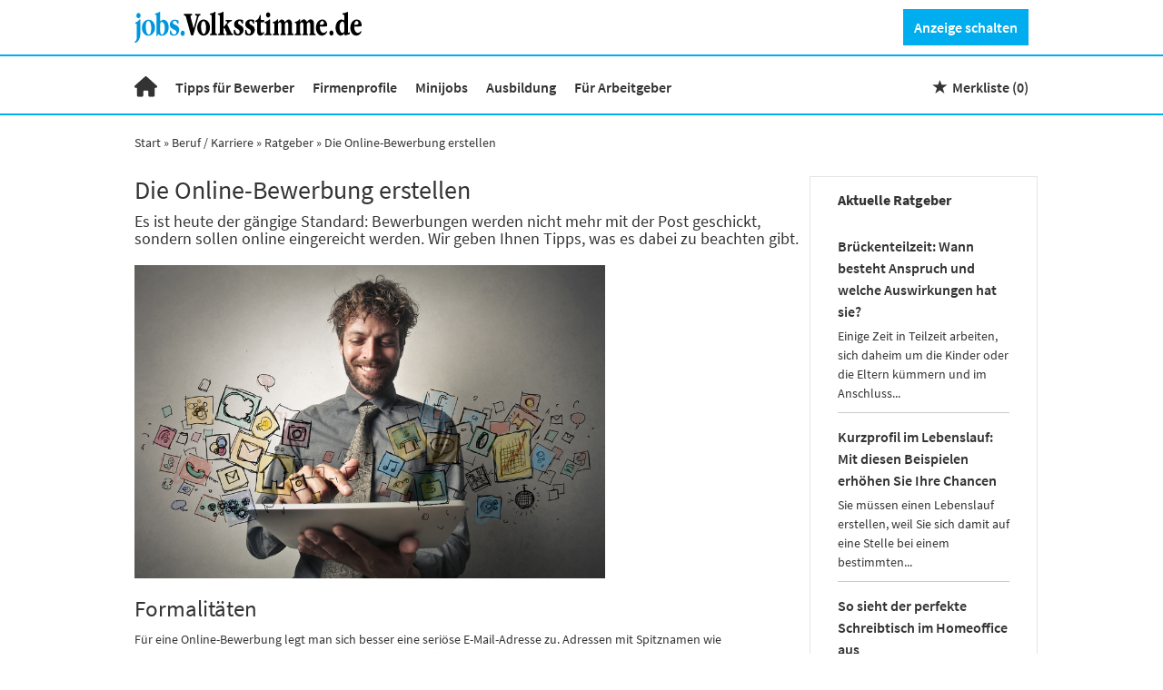

--- FILE ---
content_type: text/html; charset=UTF-8
request_url: https://jobs.volksstimme.de/bewerber/ratgeber/die-online-bewerbung-erstellen/
body_size: 11274
content:
<!--  20230724134645  -->
<!DOCTYPE html>
<html lang="de">
<head>
<!--start Sourcepoint code TCF2.0 -->

<script type="text/javascript">
!function () { var e = function () { var e, t = "__tcfapiLocator", a = [], n = window; for (; n;) { try { if (n.frames[t]) { e = n; break } } catch (e) { } if (n === window.top) break; n = n.parent } e || (!function e() { var a = n.document, r = !!n.frames[t]; if (!r) if (a.body) { var i = a.createElement("iframe"); i.style.cssText = "display:none", i.name = t, a.body.appendChild(i) } else setTimeout(e, 5); return !r }(), n.__tcfapi = function () { for (var e, t = arguments.length, n = new Array(t), r = 0; r < t; r++)n[r] = arguments[r]; if (!n.length) return a; if ("setGdprApplies" === n[0]) n.length > 3 && 2 === parseInt(n[1], 10) && "boolean" == typeof n[3] && (e = n[3], "function" == typeof n[2] && n[2]("set", !0)); else if ("ping" === n[0]) { var i = { gdprApplies: e, cmpLoaded: !1, cmpStatus: "stub" }; "function" == typeof n[2] && n[2](i) } else a.push(n) }, n.addEventListener("message", (function (e) { var t = "string" == typeof e.data, a = {}; try { a = t ? JSON.parse(e.data) : e.data } catch (e) { } var n = a.__tcfapiCall; n && window.__tcfapi(n.command, n.version, (function (a, r) { var i = { __tcfapiReturn: { returnValue: a, success: r, callId: n.callId } }; t && (i = JSON.stringify(i)), e.source.postMessage(i, "*") }), n.parameter) }), !1)) }; "undefined" != typeof module ? module.exports = e : e() }();
</script>
<script>
window._sp_ = {
config: {
accountId: 1473,
baseEndpoint: 'https://cdn.privacy-mgmt.com',
}
}
</script>
<script src="https://cdn.privacy-mgmt.com/wrapperMessagingWithoutDetection.js"></script>

<!--end Sourcepoint code-->



<meta property="og:image" content="https://jobs.volksstimme.de/Cms_Data/Contents/volksstimme/Media/images/SocialMediaSharingImage.png" />




<meta name="viewport" content="width=device-width, initial-scale=1">
<link rel="shortcut icon" type="image/ico" href="https://jobs.volksstimme.de/bewerber/wp-content/themes/blogsystem-volksstimme/master_tpl/cms_data/sites/volksstimme/files/icons/favicon.ico" />
<link rel="icon" type="image/png" sizes="16x16" href="https://jobs.volksstimme.de/cms_data/sites/volksstimme/files/icons/favicon-16x16.png">
<link rel="icon" type="image/png" sizes="32x32" href="https://jobs.volksstimme.de/cms_data/sites/volksstimme/files/icons/favicon-32x32.png">
<link rel="apple-touch-icon" sizes="180x180" href="https://jobs.volksstimme.de/cms_data/sites/volksstimme/files/icons/apple-touch-icon.png">
<link rel="manifest" href="https://jobs.volksstimme.de/cms_data/sites/volksstimme/files/icons/site.webmanifest">
<link type="text/css" rel="stylesheet" href="https://jobs.volksstimme.de/bewerber/wp-content/themes/blogsystem-volksstimme/master_tpl/volksstimme/kooboo-resource/theme/1_201_0/true/default.css.css" />
<link type="text/css" rel="stylesheet" href="https://jobs.volksstimme.de/bewerber/wp-content/themes/blogsystem-volksstimme/master_tpl/cms_data/sites/volksstimme/themes/default/print.css.css" media="print"/>
<script type="text/javascript" src="https://jobs.volksstimme.de/bewerber/wp-content/themes/blogsystem-volksstimme/master_tpl/volksstimme/kooboo-resource/scripts/1_201_0/true/default.js" ></script>

<script src="https://static.dumontnext.de/revenue/lightworks-vsjobs.js"></script>


<!-- begin preload of IOM web manager -->
<link rel="preload" href="https://data-9f47bd3ec3.volksstimme.de/iomm/latest/manager/base/es6/bundle.js" as="script" id="IOMmBundle">
<link rel="preload" href="https://data-9f47bd3ec3.volksstimme.de/iomm/latest/bootstrap/loader.js" as="script">
<script type="text/javascript" src="https://data-9f47bd3ec3.volksstimme.de/iomm/latest/bootstrap/loader.js"></script>
<!-- end preload of IOM web manager -->



<script>
dataLayer = window.dataLayer || [];
dataLayer.push({ 'visitorType': 'Bot' });

function PushEventAutowert(event, autowert, origin, productId) {
dataLayer.push({ 'event': event, 'autowert': autowert, 'origin': origin, 'product_id': productId });
}
</script>
<!-- Google Tag Manager -->
<script>(function(w,d,s,l,i){w[l]=w[l]||[];w[l].push({'gtm.start':
new Date().getTime(),event:'gtm.js'});var f=d.getElementsByTagName(s)[0],
j=d.createElement(s),dl=l!='dataLayer'?'&l='+l:'';j.async=true;j.src=
'https://www.googletagmanager.com/gtm.js?id='+i+dl;f.parentNode.insertBefore(j,f);
})(window,document,'script','dataLayer','GTM-NKSNV3');
</script>
<!-- End Google Tag Manager -->



<title>Online-Bewerbung erstellen: Die wichtigsten Formalitäten</title>

<!-- This site is optimized with the Yoast SEO plugin v5.0.2 - https://yoast.com/wordpress/plugins/seo/ -->
<meta name="description" content="Erfahren Sie Tipps rund um das Thema Online-Bewerbung: Welche Formalitäten müssen Sie beachten und wie schicken Sie Ihre Bewerbung erfolgreich ab?"/>
<link rel="canonical" href="https://www.mz-jobs.de/bewerber/die-online-bewerbung-erstellen/" />
<meta property="og:locale" content="en_US" />
<meta property="og:type" content="article" />
<meta property="og:title" content="Online-Bewerbung erstellen: Die wichtigsten Formalitäten" />
<meta property="og:description" content="Erfahren Sie Tipps rund um das Thema Online-Bewerbung: Welche Formalitäten müssen Sie beachten und wie schicken Sie Ihre Bewerbung erfolgreich ab?" />
<meta property="og:url" content="https://www.mz-jobs.de/bewerber/die-online-bewerbung-erstellen/" />
<meta property="og:site_name" content="Der Ratgeber von jobs.volksstimme.de" />
<meta property="article:tag" content="Bewerbung" />
<meta property="article:tag" content="Lebenslauf" />
<meta property="article:tag" content="Anschreiben" />
<meta property="article:tag" content="Online" />
<meta property="article:section" content="Ratgeber" />
<meta property="article:published_time" content="2023-04-27T11:10:20+01:00" />
<meta property="article:modified_time" content="2023-04-27T11:11:05+01:00" />
<meta property="og:updated_time" content="2023-04-27T11:11:05+01:00" />
<meta property="og:image" content="https://jobs.volksstimme.de/bewerber/wp-content/uploads/sites/31/2023/04/Bild-Online-Bewerbung.jpg" />
<meta property="og:image:width" content="849" />
<meta property="og:image:height" content="566" />
<meta name="twitter:card" content="summary" />
<meta name="twitter:description" content="Erfahren Sie Tipps rund um das Thema Online-Bewerbung: Welche Formalitäten müssen Sie beachten und wie schicken Sie Ihre Bewerbung erfolgreich ab?" />
<meta name="twitter:title" content="Online-Bewerbung erstellen: Die wichtigsten Formalitäten" />
<meta name="twitter:image" content="https://jobs.volksstimme.de/bewerber/wp-content/uploads/sites/31/2023/04/Bild-Online-Bewerbung.jpg" />
<meta name="twitter:creator" content="@admin_blog" />
<!-- / Yoast SEO plugin. -->

<link rel='dns-prefetch' href='//cdnjs.cloudflare.com' />
<link rel='dns-prefetch' href='//s.w.org' />
<link rel="alternate" type="application/rss+xml" title="Der Ratgeber von jobs.volksstimme.de &raquo; Die Online-Bewerbung erstellen Comments Feed" href="https://jobs.volksstimme.de/bewerber/ratgeber/die-online-bewerbung-erstellen/feed/" />
		<script type="text/javascript">
			window._wpemojiSettings = {"baseUrl":"https:\/\/s.w.org\/images\/core\/emoji\/11\/72x72\/","ext":".png","svgUrl":"https:\/\/s.w.org\/images\/core\/emoji\/11\/svg\/","svgExt":".svg","source":{"concatemoji":"https:\/\/jobs.volksstimme.de\/bewerber\/wp-includes\/js\/wp-emoji-release.min.js?ver=4.9.16"}};
			!function(a,b,c){function d(a,b){var c=String.fromCharCode;l.clearRect(0,0,k.width,k.height),l.fillText(c.apply(this,a),0,0);var d=k.toDataURL();l.clearRect(0,0,k.width,k.height),l.fillText(c.apply(this,b),0,0);var e=k.toDataURL();return d===e}function e(a){var b;if(!l||!l.fillText)return!1;switch(l.textBaseline="top",l.font="600 32px Arial",a){case"flag":return!(b=d([55356,56826,55356,56819],[55356,56826,8203,55356,56819]))&&(b=d([55356,57332,56128,56423,56128,56418,56128,56421,56128,56430,56128,56423,56128,56447],[55356,57332,8203,56128,56423,8203,56128,56418,8203,56128,56421,8203,56128,56430,8203,56128,56423,8203,56128,56447]),!b);case"emoji":return b=d([55358,56760,9792,65039],[55358,56760,8203,9792,65039]),!b}return!1}function f(a){var c=b.createElement("script");c.src=a,c.defer=c.type="text/javascript",b.getElementsByTagName("head")[0].appendChild(c)}var g,h,i,j,k=b.createElement("canvas"),l=k.getContext&&k.getContext("2d");for(j=Array("flag","emoji"),c.supports={everything:!0,everythingExceptFlag:!0},i=0;i<j.length;i++)c.supports[j[i]]=e(j[i]),c.supports.everything=c.supports.everything&&c.supports[j[i]],"flag"!==j[i]&&(c.supports.everythingExceptFlag=c.supports.everythingExceptFlag&&c.supports[j[i]]);c.supports.everythingExceptFlag=c.supports.everythingExceptFlag&&!c.supports.flag,c.DOMReady=!1,c.readyCallback=function(){c.DOMReady=!0},c.supports.everything||(h=function(){c.readyCallback()},b.addEventListener?(b.addEventListener("DOMContentLoaded",h,!1),a.addEventListener("load",h,!1)):(a.attachEvent("onload",h),b.attachEvent("onreadystatechange",function(){"complete"===b.readyState&&c.readyCallback()})),g=c.source||{},g.concatemoji?f(g.concatemoji):g.wpemoji&&g.twemoji&&(f(g.twemoji),f(g.wpemoji)))}(window,document,window._wpemojiSettings);
		</script>
		<style type="text/css">
img.wp-smiley,
img.emoji {
	display: inline !important;
	border: none !important;
	box-shadow: none !important;
	height: 1em !important;
	width: 1em !important;
	margin: 0 .07em !important;
	vertical-align: -0.1em !important;
	background: none !important;
	padding: 0 !important;
}
</style>
<link rel='stylesheet' id='dashicons-css'  href='https://jobs.volksstimme.de/bewerber/wp-includes/css/dashicons.min.css?ver=4.9.16' type='text/css' media='all' />
<link rel='stylesheet' id='post-views-counter-frontend-css'  href='https://jobs.volksstimme.de/bewerber/wp-content/plugins/post-views-counter/css/frontend.css?ver=1.2.7' type='text/css' media='all' />
<link rel='stylesheet' id='sc_merged-css'  href='https://jobs.volksstimme.de/bewerber/wp-content/plugins/supercarousel/public/css/supercarouselmerged.css?ver=3.0.0' type='text/css' media='all' />
<link rel='stylesheet' id='sc_dynamic_css-css'  href='https://jobs.volksstimme.de/bewerber/wp-content/plugins/supercarousel/public/css/supercarousel.dynamic.css?ver=3.0.0' type='text/css' media='all' />
<link rel='stylesheet' id='parent-stylesheet-css'  href='https://jobs.volksstimme.de/bewerber/wp-content/themes/blogsystem/style.css?ver=20201125.1100' type='text/css' media='all' />
<link rel='stylesheet' id='main-css'  href='https://jobs.volksstimme.de/bewerber/wp-content/themes/blogsystem-volksstimme/style.css?ver=20201125.1100' type='text/css' media='all' />
<link rel='stylesheet' id='bootstrap-select-css'  href='//cdnjs.cloudflare.com/ajax/libs/bootstrap-select/1.12.2/css/bootstrap-select.min.css?ver=4.9.16' type='text/css' media='all' />

<!-- This site uses the Google Analytics by MonsterInsights plugin v 6.2.0 - https://www.monsterinsights.com/ -->
<!-- Normally you will find the Google Analytics tracking code here, but the webmaster disabled your user group. -->
<!-- / Google Analytics by MonsterInsights -->

<script type='text/javascript' src='https://jobs.volksstimme.de/bewerber/wp-includes/js/jquery/jquery.js?ver=1.12.4'></script>
<script type='text/javascript' src='https://jobs.volksstimme.de/bewerber/wp-includes/js/jquery/jquery-migrate.min.js?ver=1.4.1'></script>
<script type='text/javascript' src='https://jobs.volksstimme.de/bewerber/wp-content/plugins/supercarousel/public/js/supercarouselmerged.js?ver=3.0.0'></script>
<script type='text/javascript' src='https://jobs.volksstimme.de/bewerber/wp-content/themes/blogsystem/js/gen/owl.carousel.min.js?ver=4.9.16'></script>
<script type='text/javascript' src='https://jobs.volksstimme.de/bewerber/wp-content/themes/blogsystem/js/vendor/jquery.matchHeight-min.js?ver=4.9.16'></script>
<script type='text/javascript' src='https://jobs.volksstimme.de/bewerber/wp-content/themes/blogsystem/js/main.js?ver=4.9.16'></script>
<script type='text/javascript' src='https://jobs.volksstimme.de/bewerber/wp-content/themes/blogsystem/js/social-sharer.js?ver=4.9.16'></script>
<script type='text/javascript'>
/* <![CDATA[ */
var ajax_render_top_jobs_row_layout = {"ajax_url":"https:\/\/jobs.volksstimme.de\/bewerber\/wp-admin\/admin-ajax.php","general_error_msg":"Ein Fehler ist aufgetreten, bitte versuchen Sie es sp\u00e4ter erneut."};
/* ]]> */
</script>
<script type='text/javascript' src='https://jobs.volksstimme.de/bewerber/wp-content/themes/blogsystem/js/top-jobs.js?ver=4.9.16'></script>
<script type='text/javascript' src='https://jobs.volksstimme.de/bewerber/wp-content/themes/blogsystem/js/print.js?ver=4.9.16'></script>
<script type='text/javascript'>
/* <![CDATA[ */
var mail_recommendation_ajax = {"ajaxurl":"https:\/\/jobs.volksstimme.de\/bewerber\/wp-admin\/admin-ajax.php","generic_error_msg":"Ein Fehler ist aufgetreten, versuche es sp\u00e4ter erneut"};
/* ]]> */
</script>
<script type='text/javascript' src='https://jobs.volksstimme.de/bewerber/wp-content/themes/blogsystem/lib/modals/js/mail-recommendation.js?ver=4.9.16'></script>
<script type='text/javascript'>
/* <![CDATA[ */
var blogsystem_volksstimme_data = {"ajax_url":"https:\/\/jobs.volksstimme.de\/bewerber\/wp-admin\/admin-ajax.php"};
/* ]]> */
</script>
<script type='text/javascript' src='https://jobs.volksstimme.de/bewerber/wp-content/themes/blogsystem-volksstimme/js/theme-main.js?ver=20201125.1100'></script>
<script type='text/javascript'>
/* <![CDATA[ */
var blogsystem_volksstimme_data = {"ajax_url":"https:\/\/jobs.volksstimme.de\/bewerber\/wp-admin\/admin-ajax.php"};
/* ]]> */
</script>
<script type='text/javascript' src='https://jobs.volksstimme.de/bewerber/wp-content/themes/blogsystem-volksstimme/js/top-jobs.js?ver=20201125.1100'></script>
<link rel='https://api.w.org/' href='https://jobs.volksstimme.de/bewerber/wp-json/' />
<link rel="EditURI" type="application/rsd+xml" title="RSD" href="https://jobs.volksstimme.de/bewerber/xmlrpc.php?rsd" />
<link rel="wlwmanifest" type="application/wlwmanifest+xml" href="https://jobs.volksstimme.de/bewerber/wp-includes/wlwmanifest.xml" /> 
<meta name="generator" content="WordPress 4.9.16" />
<link rel='shortlink' href='https://jobs.volksstimme.de/bewerber/?p=79' />
<link rel="alternate" type="application/json+oembed" href="https://jobs.volksstimme.de/bewerber/wp-json/oembed/1.0/embed?url=https%3A%2F%2Fjobs.volksstimme.de%2Fbewerber%2Fratgeber%2Fdie-online-bewerbung-erstellen%2F" />
<link rel="alternate" type="text/xml+oembed" href="https://jobs.volksstimme.de/bewerber/wp-json/oembed/1.0/embed?url=https%3A%2F%2Fjobs.volksstimme.de%2Fbewerber%2Fratgeber%2Fdie-online-bewerbung-erstellen%2F&#038;format=xml" />
<style type="text/css">.broken_link, a.broken_link {
	text-decoration: line-through;
}</style></head>
<body class="pv2">


<noscript><iframe src="https://www.googletagmanager.com/ns.html?id=GTM-NKSNV3"
height="0" width="0" style="display:none;visibility:hidden"></iframe></noscript>
<noscript>
<div style="position: absolute; left: 50%; width:60%; ">
<div style="position: relative; left: -50%; background-color: yellow; border: solid 1px red; text-align: center;padding: 15px;font-size: 1.5em;z-index:2000;">
<p>Bitte aktivieren Sie JavaScript in ihrem Browser.</p>
</div>
</div>
</noscript>
<!--Modal window for IE only-->
<div id="IEModal" class="internet-explorer-modal">
<div class="modal-content">
<span class="close">&times;</span>
<p>Der Webbrowser <strong>Internet Explorer</strong> ist veraltet.</p>
<p>Bitte verwenden Sie zukünftig einen der unten aufgeführten, kostenlosen Webbrowser:</p>

<div class="browser-logos">
<a href="https://www.microsoft.com/de-de/edge" target="_blank" rel="noopener nofollow" title="Link zum Edge Browser">
<img class="icon-lazy" alt="Edge" data-src="jobs.volksstimme.de/cms_data/sites/volksstimme/themes/default/images/edge.svg"/>
<p>Edge</p>
<p>Microsoft</p>
</a>
<a href="https://www.mozilla.org/de/firefox/new/" target="_blank" rel="noopener nofollow" title="Link zum Firefox Browser">
<img class="icon-lazy" alt="Firefox" data-src="jobs.volksstimme.de/cms_data/sites/volksstimme/themes/default/images/firefox.svg"/>
<p>Firefox</p>
<p>Mozilla Foundation</p>
</a>
<a href="https://www.google.com/chrome/" target="_blank" rel="noopener nofollow" title="Link zum Chrome Browser">
<img class="icon-lazy" alt="Chrome" data-src="jobs.volksstimme.de/cms_data/sites/volksstimme/themes/default/images/chrome.svg"/>
<p>Chrome</p>
<p>Google</p>
</a>
</div>
</div>
</div>

<!--Check if user is using any Version of IE and show a modal window-->
<script>
function isIEUsed() {
const ua = window.navigator.userAgent;
const msie = ua.indexOf('MSIE ');
const trident = ua.indexOf('Trident/');

return (msie > 0 || trident > 0);
}

function setStorage() {
sessionStorage.setItem('IENotSupported', true);
}

function getStorage() {
return sessionStorage.getItem('IENotSupported');
}

function showModalWindow() {
var modalWindow = document.getElementById("IEModal");
var closeBtn = document.getElementsByClassName("close")[0];

if(isIEUsed() && !getStorage()){
let icons = document.getElementsByClassName("icon-lazy");
for (let i=0; i<icons.length; i++) {
icons[i].src = icons[i].dataset.src;
}

modalWindow.style.display = "block";

closeBtn.onclick = function() {
modalWindow.style.display = "none";
setStorage();
}

window.onclick = function(event) {
if (event.target == modalWindow) {
modalWindow.style.display = "none";
setStorage();
}
}
}
}

showModalWindow();
</script>

<div class="main-container">

<header class="stripe stripe-header">
<div class="stripe stripe-logo-button">
<div class="container-fluid stripe-container">
<div class="logo-image-container">
<a href="https://jobs.volksstimme.de/" title="Link zu abc"><img src="https://jobs.volksstimme.de/bewerber/wp-content/themes/blogsystem-volksstimme/master_tpl/cms_data/sites/volksstimme/themes/default/images/logo.svg" alt="idaris Logo"/></a>
</div>


<button class="btn btn-default create-offer-btn" onclick="window.location.href='https://jobs.volksstimme.de/anzeige' + '/?preselected=Online%20Only%20Regional%2030%20Tage'">Anzeige schalten</button>
</div>
</div>
<div class="stripe stripe-navigation navigation-rahmen">
<div class="container-fluid stripe-container">
<nav role="navigation" class="navbar navbar-default navbar-static-top">
<div class="navbar-header navbar-header-def">
<a class="portal-logo-outside-burger" href="https://jobs.volksstimme.de/" alt="Portal Logo"><img src="https://jobs.volksstimme.de/bewerber/wp-content/themes/blogsystem-volksstimme/master_tpl/cms_data/sites/volksstimme/themes/default/images/home.svg" alt="Portal Logo"></a>
<button type="button" data-target="#navbarCollapse" data-toggle="collapse" class="navbar-toggle collapsed" id="navbutton">
<img src="https://jobs.volksstimme.de/bewerber/wp-content/themes/blogsystem-volksstimme/master_tpl/cms_data/sites/volksstimme/themes/default/images/menubutton.png" alt="collapsibleMenuButton" width="26" height="17">
</button>
</div>
<!-- Collection of nav links and other content for toggling -->
<div id="navbarCollapse" class="collapse navbar-collapse">
<ul class="nav navbar-nav">
<li class="portal-logo-navigation " id="navBtn_Home"><a href="https://jobs.volksstimme.de/"><img src="https://jobs.volksstimme.de/bewerber/wp-content/themes/blogsystem-volksstimme/master_tpl/cms_data/sites/volksstimme/themes/default/images/home.svg" alt="Home"></a></li>
<li class="dropdown " id="navBtn_TipsForApplicants">
<a href="https://jobs.volksstimme.de/bewerber/ratgeber">Tipps für Bewerber</a>
</li>
<li class="" id="navBtn_CompanyProfileResult"> <a href="https://jobs.volksstimme.de/firmenprofile">Firmenprofile</a></li>
<li id="navBtn_CompanyProfileResult"><a href="https://jobs.volksstimme.de/stellenangebote/minijob">Minijobs</a></li>
<li><a href="https://azubis.de/" target="_blank" rel="noopener">Ausbildung</a></li>
<li class="" id="navBtn_Merkliste"> <a href="https://jobs.volksstimme.de/merkliste">Merkliste</a></li>
<li class="" id="navBtn_ProductOnePager"> <a href="https://jobs.volksstimme.de/unternehmen">F&#252;r Arbeitgeber</a></li>
</ul>
</div>

<div id="my-favorites-list">
<a href="https://jobs.volksstimme.de/merkliste">
<span class="favorite-star"></span><span>Merkliste&nbsp;</span>
<span id="x-favorites-count"></span>
</a>
</div>

</nav>
</div>
</div>

<script>
sags = sags || {};
sags.currentPageInformation = {"CountryCode":null,"CurrentSite":"rahmen-template","CurrentCity":null,"CurrentCityId":null,"CurrentCategoryId":null,"CurrentSubCategoryIds":null,"CurrentSearchQuery":null,"CurrentJobAdOnlineFrom":null,"CurrentAreaRadius":null,"CurrentPageNumber":null,"PageSize":null,"Debug":false,"TopUpOffers":true};
if (sags.currentPageInformation["Debug"]) {
console.log(JSON.stringify(sags.currentPageInformation));
}
sags.currentPageInformation.updateproperty = function(property, value) {
sags.currentPageInformation[property] = value;
if (sags.currentPageInformation["Debug"]) {
console.log(JSON.stringify(sags.currentPageInformation));
}
}
</script>




</header>
<div class="stripe">
<div class="container-fluid stripe-container clearfix">
<div class="blogsystem-content blogsystem-volksstimme-content">
            <nav class="breadcrumb-nav"id="breadcrumb">
                <div class="page-breadcrumb">
                    <ol itemscope itemtype="http://schema.org/BreadcrumbList">
                                                <li itemprop="itemListElement" itemscope itemtype="http://schema.org/ListItem">
                                                    <a itemprop="item" class="breadcrumb-link" href="https://jobs.volksstimme.de/">
                                                        <span itemprop="name" title="Start" class="breadcrumb-item ">
                                    Start                                </span>
                                                    </a>
                                                    <span itemprop="position" content="1" class="breadcrumb-sep  breadcrumb-delimiter">
                            </span>
                        </li>
                                                <li itemprop="itemListElement" itemscope itemtype="http://schema.org/ListItem">
                                                    <a itemprop="item" class="breadcrumb-link" href="https://jobs.volksstimme.de/bewerber">
                                                        <span itemprop="name" title="Beruf / Karriere" class="breadcrumb-item ">
                                    Beruf / Karriere                                </span>
                                                    </a>
                                                    <span itemprop="position" content="2" class="breadcrumb-sep  breadcrumb-delimiter">
                            </span>
                        </li>
                                                <li itemprop="itemListElement" itemscope itemtype="http://schema.org/ListItem">
                                                    <a itemprop="item" class="breadcrumb-link" href="https://jobs.volksstimme.de/bewerber/./ratgeber/">
                                                        <span itemprop="name" title="Ratgeber" class="breadcrumb-item ">
                                    Ratgeber                                </span>
                                                    </a>
                                                    <span itemprop="position" content="3" class="breadcrumb-sep  breadcrumb-delimiter">
                            </span>
                        </li>
                                                <li itemprop="itemListElement" itemscope itemtype="http://schema.org/ListItem">
                                                    <a itemprop="item" class="breadcrumb-link">
                                                        <span itemprop="name" title="Die Online-Bewerbung erstellen" class="breadcrumb-item current">
                                    Die Online-Bewerbung erstellen                                </span>
                                                    </a>
                                                    <span itemprop="position" content="4" class="breadcrumb-sep ">
                            </span>
                        </li>
                                            </ol>
                </div>
            </nav>
            </div>
</div>
<div class="container-fluid stripe-container">
<div class="row">
<div class="post-template-default single single-post postid-79 single-format-standard blogsystem-content blogsystem-volksstimme-content">
<div class="main-container">
    <div class="main-content">
                    <article>
                <div class="row" style="margin-left:-10px;margin-right:-10px;">
                    <div class="col-xs-12 col-sm-9">
						<header class="title title-section">
                            <h1 class="main-title">Die Online-Bewerbung erstellen</h1>
                                                            <h2 class="main-subtitle">Es ist heute der gängige Standard: Bewerbungen werden nicht mehr mit der Post geschickt, sondern sollen online eingereicht werden. Wir geben Ihnen Tipps, was es dabei zu beachten gibt.</h2>
                                                    </header>

                        <div class="header-img-wrapper">
                            <div class="header-img bg-img" style="background-image: url(https://jobs.volksstimme.de/bewerber/wp-content/uploads/sites/31/2023/04/Bild-Online-Bewerbung.jpg);"></div>
                                                    </div>

                        <div class="content">
                            <h2>Formalitäten</h2>
<p>Für eine Online-Bewerbung legt man sich besser eine seriöse E-Mail-Adresse zu. Adressen mit Spitznamen wie „kleinehexe1994“ sind ungeeignet. <strong>Stattdessen sollte die Adresse aus dem Vor- und Nachnamen bestehen.</strong></p>
<p>Wichtig ist bei einer Bewerbung per E-Mail auch ein eindeutiger Betreff. In die Betreffzeile gehören am besten der eigene Name und die Stelle, um die es geht. Dabei konkret werden: „Meine Bewerbung als XY“ und nicht: „Bewerbung für einen Job“.</p>
<p><strong>Zudem empfiehlt es sich, eine Signatur einzurichten.</strong> Die besteht aus Name, Anschrift, Telefonnummer und Mailadresse. So kann Sie der potentielle Arbeitgeber problemlos kontaktieren.</p>
<h2>Unterlagen gehören in den Anhang</h2>
<p>Anschreiben, Lebenslauf und Zeugnisse gehören in den Anhang der Mail. Allerdings sollte der Anhang nicht zu groß werden. Umfangreiche Anhänge an einer Online-Bewerbung verstopfen das Postfach der Firma. Sie werden eventuell sogar wegen ihrer Größe blockiert. <strong>Optimal ist eine Datei mit einer Größe von bis zu zwei Megabyte.</strong> Auf Grafiken und Animationen in der elektronischen Bewerbung sollten Sie daher verzichten. Es gilt der Grundsatz: <strong>Weniger ist mehr. </strong>Das gilt auch für die Anzahl der Anhänge: Die Unterlagen sollten immer zu einem oder maximal zwei Anhängen zusammengefasst werden.</p>
<p>Wichtig ist auch, dass die Bewerbung in eine <strong>PDF-Datei</strong> umgewandelt wurde. Denn nur dann könnten Sie sicher sein, dass Ihre Unterlagen auf dem Bildschirm des Empfängers genauso aussehen, wie Sie diese zu Hause formatiert haben.</p>
<h2>Der richtige Zeitpunkt für eine Online-Bewerbung</h2>
<p>E-Mail-Bewerbungen sollten Berufstätige <strong>am Wochenende oder am frühen Abend </strong>verschicken. Während der Arbeitszeit werden sie besser nicht versendet, warnt Berufsberaterin Sabine Neumaier. Beim künftigen Chef könne sonst schnell der Eindruck entstehen, dass der Arbeitnehmer öfter einmal bezahlte Arbeitszeit für private Erledigungen nutzt. Ideal sei, <strong>E-Mail-Bewerbungen unter der Woche zwischen 18 und 1 Uhr abends zu verschicken</strong>.</p>
<h2>Nachfragen</h2>
<p>Um sicherzugehen, dass die Bewerbung auch angekommen ist und beachtet wurde, überlegt mancher, eine <strong>Lesebestätigung </strong>anzufordern. Jedoch könnte sich der Empfänger unter Druck gesetzt fühlen. Andererseits ist eine Lesebestätigung ein sicherer Nachweis für eine fristgerechte Bewerbung.</p>
<p>Eine weitere Möglichkeit ist, die Bitte um eine <strong>Eingangsbestätigung </strong>direkt in die Mail zu schreiben. <strong>Frühestens nach fünf Tagen sollten Jobsuchende sich nach dem Verbleib der Bewerbung erkundigen</strong>, wenn sie nichts gehört haben.</p>
<p><strong>Viele Arbeitgeber bieten auch auf jobs.volksstimme.de Stellen an, auf die man sich am besten per Online-Bewerbung bewerben soll. Achten Sie daher auf den &#8220;Jetzt bewerben&#8221;-Button oberhalb oder unterhalb der Stellenanzeigen.</strong></p>
                                                    </div>
						<div class="social-link-section social-link-section-top">
                            <div class="sharer-links"><a class="sharer-link social-sharer sharer-link-facebook" target="_blank"  href="http://www.facebook.com/sharer.php?u=https%3A%2F%2Fjobs.volksstimme.de%2Fbewerber%2Fratgeber%2Fdie-online-bewerbung-erstellen%2F&t=Die+Online-Bewerbung+erstellen" > <i class="fa fa-facebook" aria-hidden="true"></i></a><a class="sharer-link social-sharer sharer-link-twitter" target="_blank"  href="http://twitter.com/share?text=Die+Online-Bewerbung+erstellen&url=https%3A%2F%2Fjobs.volksstimme.de%2Fbewerber%2Fratgeber%2Fdie-online-bewerbung-erstellen%2F" > <svg xmlns="http://www.w3.org/2000/svg" height="1em" viewBox="0 0 512 512"><!--! Font Awesome Free 6.4.2 by @fontawesome - https://fontawesome.com License - https://fontawesome.com/license (Commercial License) Copyright 2023 Fonticons, Inc. --><path d="M389.2 48h70.6L305.6 224.2 487 464H345L233.7 318.6 106.5 464H35.8L200.7 275.5 26.8 48H172.4L272.9 180.9 389.2 48zM364.4 421.8h39.1L151.1 88h-42L364.4 421.8z"/></svg></a><a class="sharer-link social-sharer sharer-link-linkedin" target="_blank" rel="nofollow" href="http://www.linkedin.com/shareArticle?mini=true&url=https%3A%2F%2Fjobs.volksstimme.de%2Fbewerber%2Fratgeber%2Fdie-online-bewerbung-erstellen%2F&title=Die Online-Bewerbung erstellen" > <i class="fa fa-linkedin" aria-hidden="true"></i></a><a class="sharer-link social-sharer sharer-link-pinterest" target="_blank"  href="http://pinterest.com/pin/create/button/?url=https%3A%2F%2Fjobs.volksstimme.de%2Fbewerber%2Fratgeber%2Fdie-online-bewerbung-erstellen%2F&media=https%3A%2F%2Fjobs.volksstimme.de%2Fbewerber%2Fwp-content%2Fuploads%2Fsites%2F31%2F2023%2F04%2FBild-Online-Bewerbung.jpg&description=Die Online-Bewerbung erstellen" > <i class="fa fa-pinterest" aria-hidden="true"></i></a><a class="sharer-link sharer-link-print" href="#" > <i class="fa fa-print" aria-hidden="true"></i></a><a class="sharer-link sharer-link-mail"  href="#" data-target="mail_recommendation"> <i class="fa fa-envelope-o" aria-hidden="true"></i></a></div>                        </div>
                    </div>

                    <aside class="col-xs-12 col-sm-3 widget-section avoid-eq-height">
                                    <div class="archive-item summary-block lastest_articles-summary-block eq-group eq-height-js">
                <div class="summary-card eq-group eq-height-js">
                    <div class="summary-title">Aktuelle Ratgeber</div>
                                        <div class="summary-list-wrapper">
                                                                                    <ul class="summary-list summary-list-lastest_articles">
                                                                                                                            <li class="summary-item post-item">
    <span class="summary-link post-link">
        <a href="https://jobs.volksstimme.de/bewerber/ratgeber/brueckenteilzeit/">
                        <span class="post-title">
                Brückenteilzeit: Wann besteht Anspruch und welche Auswirkungen hat sie?            </span>
            <span class="post-excerpt">
                Einige Zeit in Teilzeit arbeiten, sich daheim um die Kinder oder die Eltern kümmern und im Anschluss...            </span>
            <span class="post-link-text">
                Artikel lesen            </span>
        </a>
    </span>
</li>
                                                                                                                    </ul>
                                                                                                            <ul class="summary-list summary-list-lastest_articles">
                                                                                                                            <li class="summary-item post-item">
    <span class="summary-link post-link">
        <a href="https://jobs.volksstimme.de/bewerber/ratgeber/kurzprofil-lebenslauf/">
                        <span class="post-title">
                Kurzprofil im Lebenslauf: Mit diesen Beispielen erhöhen Sie Ihre Chancen            </span>
            <span class="post-excerpt">
                Sie müssen einen Lebenslauf erstellen, weil Sie sich damit auf eine Stelle bei einem bestimmten...            </span>
            <span class="post-link-text">
                Artikel lesen            </span>
        </a>
    </span>
</li>
                                                                                                                    </ul>
                                                                                                            <ul class="summary-list summary-list-lastest_articles">
                                                                                                                            <li class="summary-item post-item">
    <span class="summary-link post-link">
        <a href="https://jobs.volksstimme.de/bewerber/ratgeber/homeoffice-schreibtisch/">
                        <span class="post-title">
                So sieht der perfekte Schreibtisch im Homeoffice aus            </span>
            <span class="post-excerpt">
                Die Themen Homeoffice und digitaler Arbeitsplatz sind heute in aller Munde. Remote-Arbeit,...            </span>
            <span class="post-link-text">
                Artikel lesen            </span>
        </a>
    </span>
</li>
                                                                                                                    </ul>
                                                                                                            <ul class="summary-list summary-list-lastest_articles">
                                                                                                                            <li class="summary-item post-item">
    <span class="summary-link post-link">
        <a href="https://jobs.volksstimme.de/bewerber/ratgeber/darf-man-2-minijobs-haben/">
                        <span class="post-title">
                Darf man 2 Minijobs haben? Alles zu den Regeln, Steuern &#038; Verdienst            </span>
            <span class="post-excerpt">
                Sie fragen sich, ob Sie mehr als einen Minijob auf einmal haben dürfen? Die Beantwortung der Frage...            </span>
            <span class="post-link-text">
                Artikel lesen            </span>
        </a>
    </span>
</li>
                                                                                                                    </ul>
                                                                                                            <ul class="summary-list summary-list-lastest_articles">
                                                                                                                            <li class="summary-item post-item">
    <span class="summary-link post-link">
        <a href="https://jobs.volksstimme.de/bewerber/ratgeber/junior-senior-stufen/">
                        <span class="post-title">
                Junior vs. Senior: Was sind die Unterschiede zwischen den Karrierestufen?            </span>
            <span class="post-excerpt">
                Fast alle möchten auf der Karriereleiter möglichst auf die höchste Stufe nach oben klettern. Doch...            </span>
            <span class="post-link-text">
                Artikel lesen            </span>
        </a>
    </span>
</li>
                                                                                                                    </ul>
                                                                                                            <ul class="summary-list summary-list-lastest_articles">
                                                                                                                            <li class="summary-item post-item">
    <span class="summary-link post-link">
        <a href="https://jobs.volksstimme.de/bewerber/ratgeber/sehr-geehrter-herr/">
                        <span class="post-title">
                „Sehr geehrter Herr&#8230;“ – Moderne Alternativen für die Anrede            </span>
            <span class="post-excerpt">
                Wenn Sie sich auf eine Stellenausschreibung bewerben, ist es schon schwierig genug, Ihre Kenntnisse...            </span>
            <span class="post-link-text">
                Artikel lesen            </span>
        </a>
    </span>
</li>
                                                                                                                    </ul>
                                                                            </ul>
                    </div>
                                        <div class="summary-all-link">
                        <div class="summary-all-link-spacer"></div>
                        <a href="https://jobs.volksstimme.de/bewerber/ratgeber" class='triangle-before'>Alle Ratgeber anzeigen</a>
                    </div>
                                        </div>
            </div>
                    <div class="archive-item summary-block tag_cloud-summary-block eq-group eq-height-js">
                <div class="summary-card eq-group eq-height-js">
                    <div class="summary-title">Tags</div>
                                        <div class="summary-description">
                        		<div class="tag-list">
						<a class="tag" href="https://jobs.volksstimme.de/bewerber/ratgeber/?tag=bewerbung">Bewerbung (13)</a>
						<a class="tag" href="https://jobs.volksstimme.de/bewerber/ratgeber/?tag=lebenslauf">Lebenslauf (6)</a>
						<a class="tag" href="https://jobs.volksstimme.de/bewerber/ratgeber/?tag=anschreiben">Anschreiben (4)</a>
						<a class="tag" href="https://jobs.volksstimme.de/bewerber/ratgeber/?tag=online">Online (1)</a>
				</div>
		                    </div>
                                        <div class="summary-list-wrapper">
                                                    </ul>
                    </div>
                                        <div class="summary-all-link">
                        <div class="summary-all-link-spacer"></div>
                        <a href="https://jobs.volksstimme.de/bewerber/alle-tags/" >Alle Tags</a>
                    </div>
                                        </div>
            </div>
                            </aside>
                </div>
            </article>
            </div>
</div>

		<div class="post-template-default single single-post postid-79 single-format-standard blogsystem-content blogsystem-volksstimme-content">
			<div id="mail_recommendation" class="modal fade" role="dialog">
				<div class="modal-dialog">

					<!-- Modal content-->
					<div class="modal-content">
						<div class="modal-header">
							<button type="button" class="close" data-dismiss="modal">&times;</button>
							<h4 class="modal-title">Empfehlung:  Interessanter Artikel auf jobs.volksstimme.de für Dich!</h4>
							<p class="header-text">Hier können Sie den Beitrag an Freunde oder Bekannte per E-Mail weiterempfehlen						</div>
						<div class="modal-body">
							<div class="step step-1">
								<form id="mail_recommendation_form" class="mail_recommendation_form">
									<div class="form-group">
										<input type="email" class="form-control" id="sender_email" name="sender_email" placeholder="E-Mail des Absender" required value=""/>
									</div>
									<div class="form-group">
										<input type="email" class="form-control" id="receiver_email" name="receiver_email" placeholder="E-Mail des Empfängers" required value=""/>
									</div>
									<div class="form-group">
										<textarea class="form-control" id="personal_message" name="personal_message" rows="2" cols="20" placeholder="Geben Sie hier eine persönliche Nachricht ein."></textarea>
									</div>
									<div class="form-group">
										<div class="hint-text">
											<p><b>Hinweis:</b></p>
											<p>Wir möchten Sie darauf hinweisen, dass unsere Weiterempfehlungsfunktion nur genutzt werden darf, wenn der Empfänger der E-Mail sich nicht von der E-Mail beeinträchtigt fühlt.</p>
										</div>
									</div>

									<input type="submit" value="Abschicken" />

									<input type="hidden" name="recommendation_title" value="„Sehr geehrter Herr&#8230;“ – Moderne Alternativen für die Anrede" />
									<input type="hidden" name="recommendation_url" value="https://jobs.volksstimme.de/bewerber/ratgeber/sehr-geehrter-herr/" />
								</form>
							</div>
							<div class="step step-2" style="display: none;">
								<div class="thanks-message">
									<p></p>
									<p class="receiver_info">Vielen Dank. Ihre Beitrags-Empfehlung wurde versendet</p>
								</div>
							</div>
							<div class="step step-3" style="display: none;">
								<div class="thanks-message error-message">
									<p>Ein Fehler ist aufgetreten, versuche es später erneut</p>
								</div>
							</div>
						</div>
					</div>

				</div>
			</div>
		</div>

		<script type='text/javascript' src='https://jobs.volksstimme.de/bewerber/wp-includes/js/imagesloaded.min.js?ver=3.2.0'></script>
<script type='text/javascript' src='https://jobs.volksstimme.de/bewerber/wp-includes/js/jquery/ui/core.min.js?ver=1.11.4'></script>
<script type='text/javascript' src='https://jobs.volksstimme.de/bewerber/wp-content/themes/blogsystem-volksstimme/js/vendor/transition.js?ver=20201125.1100'></script>
<script type='text/javascript' src='https://jobs.volksstimme.de/bewerber/wp-content/themes/blogsystem-volksstimme/js/vendor/tooltip.js?ver=20201125.1100'></script>
<script type='text/javascript' src='https://jobs.volksstimme.de/bewerber/wp-content/themes/blogsystem-volksstimme/js/vendor/modal.js?ver=20201125.1100'></script>
<script type='text/javascript' src='https://jobs.volksstimme.de/bewerber/wp-includes/js/wp-embed.min.js?ver=4.9.16'></script>
</div></div>
</div>
</div>
<div id="UpToTopButton">
<div class="fa fa-chevron-up fa-lg"></div>
</div>

<footer>
		<div class="post-template-default single single-post postid-79 single-format-standard blogsystem-content blogsystem-volksstimme-content">
			<div id="mail_recommendation" class="modal fade" role="dialog">
				<div class="modal-dialog">

					<!-- Modal content-->
					<div class="modal-content">
						<div class="modal-header">
							<button type="button" class="close" data-dismiss="modal">&times;</button>
							<h4 class="modal-title">Empfehlung:  Interessanter Artikel auf jobs.volksstimme.de für Dich!</h4>
							<p class="header-text">Hier können Sie den Beitrag an Freunde oder Bekannte per E-Mail weiterempfehlen						</div>
						<div class="modal-body">
							<div class="step step-1">
								<form id="mail_recommendation_form" class="mail_recommendation_form">
									<div class="form-group">
										<input type="email" class="form-control" id="sender_email" name="sender_email" placeholder="E-Mail des Absender" required value=""/>
									</div>
									<div class="form-group">
										<input type="email" class="form-control" id="receiver_email" name="receiver_email" placeholder="E-Mail des Empfängers" required value=""/>
									</div>
									<div class="form-group">
										<textarea class="form-control" id="personal_message" name="personal_message" rows="2" cols="20" placeholder="Geben Sie hier eine persönliche Nachricht ein."></textarea>
									</div>
									<div class="form-group">
										<div class="hint-text">
											<p><b>Hinweis:</b></p>
											<p>Wir möchten Sie darauf hinweisen, dass unsere Weiterempfehlungsfunktion nur genutzt werden darf, wenn der Empfänger der E-Mail sich nicht von der E-Mail beeinträchtigt fühlt.</p>
										</div>
									</div>

									<input type="submit" value="Abschicken" />

									<input type="hidden" name="recommendation_title" value="„Sehr geehrter Herr&#8230;“ – Moderne Alternativen für die Anrede" />
									<input type="hidden" name="recommendation_url" value="https://jobs.volksstimme.de/bewerber/ratgeber/sehr-geehrter-herr/" />
								</form>
							</div>
							<div class="step step-2" style="display: none;">
								<div class="thanks-message">
									<p></p>
									<p class="receiver_info">Vielen Dank. Ihre Beitrags-Empfehlung wurde versendet</p>
								</div>
							</div>
							<div class="step step-3" style="display: none;">
								<div class="thanks-message error-message">
									<p>Ein Fehler ist aufgetreten, versuche es später erneut</p>
								</div>
							</div>
						</div>
					</div>

				</div>
			</div>
		</div>

		<div class="stripe stripe-footer">
<div class="container-fluid stripe-container stripe-container-footer">
<div class="footer-3-col row">
<div class="col-md-4">
<h3><strong>Jobsuche</strong></h3>
<ul>
<li><a href="https://jobs.volksstimme.de/stellenangebote">Alle Jobs</a></li>
<li><a href="https://jobs.volksstimme.de/stellenangebote/alle-staedte">Alle Städte</a></li>
<li><a href="https://jobs.volksstimme.de/alle-berufe">Alle Berufe</a></li>
<li><a href="https://jobs.volksstimme.de/alle-berufe-nach-stadt">Alle Berufe nach Stadt</a></li>
<li><a href="https://jobs.volksstimme.de/stellenangebote/alle-branchen">Alle Tätigkeitsbereiche</a></li>
<li><a href="https://jobs.volksstimme.de/stellenangebote/alle-branchen-nach-stadt">Alle Tätigkeitsbereiche nach Stadt</a></li>
<li><a href="https://jobs.volksstimme.de/stellenangebote/aushilfen">Minijobs</a></li>
</ul>
</div>

<div class="col-md-4">
<div class="footer-middle">
<h3><strong>Für Arbeitgeber</strong></h3>
<ul>
<li><a href="https://jobs.volksstimme.de/anzeige">Stellenanzeige schalten</a></li>
<li><a href="https://jobs.volksstimme.de/unternehmen">Preise und Produkte</a></li>
<li><a href="https://www.media-mitteldeutschland.de" target="_blank" rel="noopener">Werben in Mitteldeutschland</a></li>
<li><a href="https://jobs.volksstimme.de/unternehmen/kontakt">Kontakt</a></li>
</ul>
</div>
</div>

<div class="col-md-4">
<div class="footer-right">
<h3><strong>Weitere Angebote</strong></h3>
<ul>
<li><a href="https://www.volksstimme.de/" target="_blank" rel="noopener">Volksstimme</a></li>
<li><a href="https://www.generalanzeiger.de/" target="_blank" rel="noopener">Generalanzeiger</a></li>
<li><a href="https://sao.de/" target="_blank" rel="noopener">Sachsen-Anhalt Online</a></li>
<li><a href="https://www.azubis.de/" target="_blank" rel="noopener">azubis.de</a></li>
<li><a href="https://www.mz-jobs.de/" target="_blank" rel="noopener">MZ-Jobs.de</a></li>
<li><a href="https://www.wochenspiegel-web.de/" target="_blank" rel="noopener">Wochenspiegel</a></li>
</ul>
</div>
</div>
</div>
</div>
</div>

<div class="stripe stripe-footer-small stripe-separator">
<div class="container-fluid stripe-container stripe-container-footer">
<div class="footer-1-col row">
<div class="col-md-12">
<a href="https://jobs.volksstimme.de/agb">AGB</a>
<span> | </span>
<a href="https://jobs.volksstimme.de/datenschutz">Datenschutz</a>
<span> | </span>
<a href="https://jobs.volksstimme.de/impressum">Impressum</a>
<span> | </span>
<a href="#" onclick="window._sp_.loadPrivacyManagerModal(498514);return false">Cookie-Einstellungen</a>
</div>
</div>
</div>
</div>
</footer>

</div>
<!-- ##IVWTRacking##-->
<link rel="stylesheet" type="text/css" href="https://jobs.volksstimme.de/bewerber/wp-content/themes/blogsystem-volksstimme/master_tpl/cms_data/sites/volksstimme/themes/default/fonts/font-awesome/css/all.min.css.css">
<link type="text/css" rel="stylesheet" href="https://jobs.volksstimme.de/bewerber/wp-content/themes/blogsystem-volksstimme/master_tpl/volksstimme/kooboo-resource/theme/1_201_0/true/deferred.css.css" />

<script type="text/javascript" src="https://jobs.volksstimme.de/bewerber/wp-content/themes/blogsystem-volksstimme/master_tpl/volksstimme/kooboo-resource/scripts/1_201_0/true/deferred.js" ></script>

</body>
</html>


--- FILE ---
content_type: text/html; charset=UTF-8
request_url: https://jobs.volksstimme.de/bewerber/wp-admin/admin-ajax.php
body_size: -109
content:
{"status":"error","errcode":3,"missing_fields":["alle_jobs_link","title"]}

--- FILE ---
content_type: text/css
request_url: https://jobs.volksstimme.de/bewerber/wp-content/themes/blogsystem-volksstimme/style.css?ver=20201125.1100
body_size: 6166
content:
@charset "UTF-8";
/*!
Theme Name: Blogsystem Volksstimme
Template: blogsystem
Description: Theme for Blogsystem project, VOLKSSTIMME Stellen theme style. Required plugins: Advanced Custom Fields PRO, Radio Buttons for Taxonomies, Post Views Counter, Yoast SEO, Google Analytics for WordPress by MonsterInsights, Redirection, Ultimate Nofollow, Broken Link Checker.
Author: Brooktec
Version: 1.0.20221110
Text Domain: blogsystem-volksstimme
*/
.underneath-searchbox {
  display: none !important;
}

.main-container {
  overflow-x: initial;
}

.container-fluid.breadcrumb-container {
  display: none;
}

.reset-container {
  background-color: #333333;
  margin-left: calc(50% - 50vw) !important;
  margin-right: calc(50% - 50vw) !important;
  max-width: 100vw !important;
  width: 100vw !important;
}

@media (min-width: 321px) {
  .reset-container .container {
    width: 100%;
  }
}

.stripe.stripe-alternative {
  background: none !important;
}

.ui-selectmenu-menu {
  background-color: #333333;
  display: none;
  max-height: 200px;
  max-width: calc(100vw - 100px) !important;
  overflow-y: auto;
  position: absolute;
  z-index: 10;
}

@media (min-width: 1200px) {
  .ui-selectmenu-menu {
    max-width: 600px !important;
  }
}

.ui-selectmenu-menu.ui-selectmenu-open {
  display: block;
}

.ui-selectmenu-menu .ui-widget-content {
  max-width: 100% !important;
}

.ui-selectmenu-menu .ui-menu-item {
  background-color: #333333;
  border-bottom: 1px solid rgba(0, 0, 0, 0.5);
  color: #00ADEF;
  cursor: pointer;
  font-size: 18px;
  line-height: 1.2;
  padding: 1.5rem;
}

.ui-selectmenu-menu .ui-menu-item a {
  color: #00ADEF;
  text-decoration: none;
}

.ui-selectmenu-menu .ui-menu-item:hover {
  background-color: #00ADEF;
  color: #333333;
}

.blogsystem-volksstimme-content #breadcrumb {
  float: none;
  padding: 2rem 0 1rem;
}

.blogsystem-volksstimme-content #breadcrumb .page-breadcrumb {
  margin-bottom: 0;
  padding-left: 0;
}

.blogsystem-volksstimme-content #breadcrumb .page-breadcrumb ol {
  margin-left: 0;
}

.blogsystem-volksstimme-content #breadcrumb .page-breadcrumb li {
  display: inline-block;
}

.blogsystem-volksstimme-content #breadcrumb .page-breadcrumb li a, .blogsystem-volksstimme-content #breadcrumb .page-breadcrumb li a.breadcrumb-item,
.blogsystem-volksstimme-content #breadcrumb .page-breadcrumb li span,
.blogsystem-volksstimme-content #breadcrumb .page-breadcrumb li span.breadcrumb-item {
  float: none;
  color: #333333;
}

.blogsystem-volksstimme-content #breadcrumb .page-breadcrumb li a.current, .blogsystem-volksstimme-content #breadcrumb .page-breadcrumb li a.breadcrumb-item.current,
.blogsystem-volksstimme-content #breadcrumb .page-breadcrumb li span.current,
.blogsystem-volksstimme-content #breadcrumb .page-breadcrumb li span.breadcrumb-item.current {
  color: #333333;
  font-weight: 400;
}

.blogsystem-volksstimme-content #breadcrumb .page-breadcrumb li a:hover, .blogsystem-volksstimme-content #breadcrumb .page-breadcrumb li a.breadcrumb-item:hover,
.blogsystem-volksstimme-content #breadcrumb .page-breadcrumb li span:hover,
.blogsystem-volksstimme-content #breadcrumb .page-breadcrumb li span.breadcrumb-item:hover {
  color: #2667C5;
  cursor: pointer;
  text-decoration: none;
}

.blogsystem-volksstimme-content #breadcrumb .page-breadcrumb li .breadcrumb-delimiter::after {
  content: ' » ';
}

.blogsystem-volksstimme-content #breadcrumb .page-breadcrumb li:last-child .breadcrumb-sep::before {
  content: '';
}

.blogsystem-volksstimme-content .breadcrumb-container-main {
  min-height: 3rem;
}

.blogsystem-volksstimme-content .breadcrumb-container-main #breadcrumb {
  display: block;
}

.blogsystem-volksstimme-content .sharer-links .sharer-link {
  color: #00ADEF;
  transition: color .25s ease;
}

.blogsystem-volksstimme-content .sharer-links .sharer-link:focus, .blogsystem-volksstimme-content .sharer-links .sharer-link:active, .blogsystem-volksstimme-content .sharer-links .sharer-link:hover {
  color: #2667C5;
}

.blogsystem-volksstimme-content #breadcrumb .page-breadcrumb li a.breadcrumb-item {
  color: #00ADEF;
  transition: color .25s ease;
}

.blogsystem-volksstimme-content #breadcrumb .page-breadcrumb li a.breadcrumb-item:focus, .blogsystem-volksstimme-content #breadcrumb .page-breadcrumb li a.breadcrumb-item:active, .blogsystem-volksstimme-content #breadcrumb .page-breadcrumb li a.breadcrumb-item:hover {
  color: #2667C5;
  text-decoration: underline;
}

.blogsystem-volksstimme-content .btn-default, .blogsystem-volksstimme-content .btn-default-blue, .blogsystem-volksstimme-content .modal input[type='submit'], .blogsystem-volksstimme-content .module-top-jobs .summary-block .summary-card .summary-all-link a, .blogsystem-volksstimme-content aside .summary-block .summary-card .summary-all-link a, .blogsystem-volksstimme-content .searchbox-alphabetically .header-nav-form-wrapper .post-search-form button {
  background: #00ADEF;
  border: solid 1px #00ADEF;
  border-radius: 0;
  color: #fff;
  cursor: pointer;
  display: inline-block;
  font-size: 16px;
  font-weight: 700;
  height: auto !important;
  line-height: 1;
  padding: 1rem 50px;
  text-shadow: none;
  text-transform: none !important;
  transition: background-color .25s ease, color .25s ease, border-color .25s ease;
  width: auto;
}

.blogsystem-volksstimme-content .btn-default:focus, .blogsystem-volksstimme-content .btn-default-blue:focus, .blogsystem-volksstimme-content .modal input:focus[type='submit'], .blogsystem-volksstimme-content .module-top-jobs .summary-block .summary-card .summary-all-link a:focus, .blogsystem-volksstimme-content aside .summary-block .summary-card .summary-all-link a:focus, .blogsystem-volksstimme-content .searchbox-alphabetically .header-nav-form-wrapper .post-search-form button:focus, .blogsystem-volksstimme-content .btn-default:active, .blogsystem-volksstimme-content .btn-default-blue:active, .blogsystem-volksstimme-content .modal input:active[type='submit'], .blogsystem-volksstimme-content .module-top-jobs .summary-block .summary-card .summary-all-link a:active, .blogsystem-volksstimme-content aside .summary-block .summary-card .summary-all-link a:active, .blogsystem-volksstimme-content .searchbox-alphabetically .header-nav-form-wrapper .post-search-form button:active, .blogsystem-volksstimme-content .btn-default:hover, .blogsystem-volksstimme-content .btn-default-blue:hover, .blogsystem-volksstimme-content .modal input:hover[type='submit'], .blogsystem-volksstimme-content .module-top-jobs .summary-block .summary-card .summary-all-link a:hover, .blogsystem-volksstimme-content aside .summary-block .summary-card .summary-all-link a:hover, .blogsystem-volksstimme-content .searchbox-alphabetically .header-nav-form-wrapper .post-search-form button:hover {
  background: #2667C5;
  border: solid 1px #2667C5;
  color: #fff;
  text-decoration: none;
}

.blogsystem-volksstimme-content .btn-default.disabled:hover, .blogsystem-volksstimme-content .disabled.btn-default-blue:hover, .blogsystem-volksstimme-content .modal input.disabled:hover[type='submit'], .blogsystem-volksstimme-content .module-top-jobs .summary-block .summary-card .summary-all-link a.disabled:hover, .blogsystem-volksstimme-content aside .summary-block .summary-card .summary-all-link a.disabled:hover, .blogsystem-volksstimme-content .searchbox-alphabetically .header-nav-form-wrapper .post-search-form button.disabled:hover {
  background: #00ADEF !important;
  border-color: #00ADEF !important;
  color: #fff !important;
}

.blogsystem-volksstimme-content .btn-default-blue, .blogsystem-volksstimme-content .modal input[type='submit'] {
  background: #00ADEF;
  border: solid 1px #00ADEF;
}

.blogsystem-volksstimme-content .btn-default-blue:focus, .blogsystem-volksstimme-content .modal input:focus[type='submit'], .blogsystem-volksstimme-content .btn-default-blue:active, .blogsystem-volksstimme-content .modal input:active[type='submit'], .blogsystem-volksstimme-content .btn-default-blue:hover, .blogsystem-volksstimme-content .modal input:hover[type='submit'] {
  background: #2667C5;
  border: solid 1px #2667C5;
}

.blogsystem-volksstimme-content .btn-default-blue.disabled:hover, .blogsystem-volksstimme-content .modal input.disabled:hover[type='submit'] {
  background: #00ADEF !important;
  border-color: #00ADEF !important;
}

.blogsystem-volksstimme-content * {
  font-family: "Source Sans Pro", sans-serif !important;
  -webkit-hyphens: auto;
      -ms-hyphens: auto;
          hyphens: auto;
  word-break: keep-all;
}

.blogsystem-volksstimme-content *:focus {
  outline: 0 !important;
}

.blogsystem-volksstimme-content .row {
  margin-left: 0;
  margin-right: 0;
}

.blogsystem-volksstimme-content .fa,
.blogsystem-volksstimme-content .fa * {
  font-family: 'FontAwesome' !important;
}

.blogsystem-volksstimme-content a {
  color: #00ADEF;
}

.blogsystem-volksstimme-content a:hover {
  color: #2667C5;
}

.blogsystem-volksstimme-content a.broken_link {
  text-decoration: none;
}

.blogsystem-volksstimme-content h1,
.blogsystem-volksstimme-content h2,
.blogsystem-volksstimme-content h3,
.blogsystem-volksstimme-content h4,
.blogsystem-volksstimme-content h5,
.blogsystem-volksstimme-content h6 {
  color: #333333;
  font-family: "Source Sans Pro", sans-serif !important;
  text-transform: none;
}


.blogsystem-volksstimme-content h1 {
  font-size: 28px;
  font-weight: 500;
}


.blogsystem-volksstimme-content h2 {
  font-size: 25.2px;
  font-weight: 400;
}

.blogsystem-volksstimme-content .summary-block .summary-card .summary-list-wrapper .summary-list .summary-item.post-item .post-title, .blogsystem-volksstimme-content .summary-block .summary-card .summary-list-wrapper .summary-list .summary-item.job-item .job-position b {
  color: #00ADEF;
  font-size: 16px;
  font-style: normal;
  font-weight: 600;
}

.blogsystem-volksstimme-content img,
.blogsystem-volksstimme-content figure {
  height: auto;
  max-width: 100%;
}

.blogsystem-volksstimme-content .main-container, .blogsystem-volksstimme-content .ui-autocomplete.article-search .article-search-item, .blogsystem-volksstimme-content .module-header .main-subtitle, .blogsystem-volksstimme-content .summary-block .summary-card .summary-list-wrapper .summary-list .summary-item.post-item .post-excerpt, .blogsystem-volksstimme-content .summary-block .summary-card .summary-list-wrapper .summary-list .summary-item.job-item .job-region,
.blogsystem-volksstimme-content .summary-block .summary-card .summary-list-wrapper .summary-list .summary-item.job-item .job-unternehmen, .blogsystem-volksstimme-content .summary-block .summary-card .summary-list-wrapper .summary-list .summary-item.job-item .job-position, .blogsystem-volksstimme-content .modal .modal-content {
  color: #333333;
  font-family: "Source Sans Pro", sans-serif;
  font-size: 14px;
  font-weight: 400;
}

.blogsystem-volksstimme-content .main-container {
  margin-left: 10px;
  margin-right: 10px;
  width: auto;
}

.blogsystem-volksstimme-content .main-container > .row {
  margin-left: 15px;
  margin-right: 15px;
}

@media (max-width: 959px) {
  .blogsystem-volksstimme-content .main-container .row-reset {
    margin-left: 0;
    margin-right: 0;
  }
}

.blogsystem-volksstimme-content .main-container .main-content {
  padding-bottom: 5rem;
}

.blogsystem-volksstimme-content .main-container .main-archive-content {
  padding-bottom: 1rem;
  padding-top: 3rem;
}

.blogsystem-volksstimme-content .small-font {
  font-size: .85em;
}

.blogsystem-volksstimme-content .container {
  background-color: transparent;
  float: none;
}

.blogsystem-volksstimme-content .title-section {
  margin-bottom: 2rem;
}

.blogsystem-volksstimme-content .search-section {
  margin-top: 0 !important;
}

.blogsystem-volksstimme-content .search-section nav {
  -ms-flex-align: start;
      align-items: flex-start;
  background-color: #00ADEF !important;
  border-top-left-radius: 15px;
  border-top-right-radius: 15px;
  height: initial !important;
  padding: 30px !important;
  width: 100%;
}

.blogsystem-volksstimme-content .search-section nav .post-search-form {
  -ms-flex-align: stretch;
      align-items: stretch;
  display: -ms-flexbox;
  display: flex;
  -ms-flex-flow: row nowrap;
      flex-flow: row nowrap;
  width: 100%;
}

.blogsystem-volksstimme-content .search-section nav .post-search-form .post-search-wrapper {
  -ms-flex: 1 0 0px;
      flex: 1 0 0;
  margin-right: 30px !important;
  max-height: 5rem;
}

.blogsystem-volksstimme-content .search-section nav .post-search-form .search-input {
  background-color: #333333 !important;
  border-radius: 5px;
  box-shadow: none !important;
  height: initial !important;
  line-height: 1.2;
  margin: 0 !important;
  padding: 1.5rem .75rem;
  width: 100% !important;
}

.blogsystem-volksstimme-content .search-section nav .post-search-form .btn-default, .blogsystem-volksstimme-content .search-section nav .post-search-form .btn-default-blue, .blogsystem-volksstimme-content .search-section nav .post-search-form .modal input[type='submit'], .blogsystem-volksstimme-content .modal .search-section nav .post-search-form input[type='submit'], .blogsystem-volksstimme-content .search-section nav .post-search-form .module-top-jobs .summary-block .summary-card .summary-all-link a, .blogsystem-volksstimme-content .module-top-jobs .summary-block .summary-card .summary-all-link .search-section nav .post-search-form a, .blogsystem-volksstimme-content .search-section nav .post-search-form aside .summary-block .summary-card .summary-all-link a, .blogsystem-volksstimme-content aside .summary-block .summary-card .summary-all-link .search-section nav .post-search-form a, .blogsystem-volksstimme-content .search-section nav .searchbox-alphabetically .header-nav-form-wrapper .post-search-form button, .blogsystem-volksstimme-content .searchbox-alphabetically .header-nav-form-wrapper .search-section nav .post-search-form button {
  -ms-flex: 0 0 275px;
      flex: 0 0 275px;
  height: initial !important;
  margin: 0 !important;
  padding-bottom: 1.5rem !important;
  padding-top: 1.5rem !important;
  width: auto !important;
}

.blogsystem-volksstimme-content .search-section nav .search-jobs {
  display: -ms-flexbox;
  display: flex;
  width: 100%;
}

.blogsystem-volksstimme-content .search-section nav .search-jobs .search-option {
  background-color: #333333 !important;
  border: 0 !important;
  border-radius: 5px;
  box-shadow: none !important;
  display: inline-block;
  font-size: 18px;
  height: initial !important;
  line-height: 1.2;
  margin: 0 8px;
  padding: 1.5rem .75rem;
  width: calc(25% - 16px);
}

@media (max-width: 959px) {
  .blogsystem-volksstimme-content .search-section nav .search-jobs .search-option {
    margin-bottom: 1rem !important;
    width: 100%;
  }
}

.blogsystem-volksstimme-content .search-section nav .search-jobs .search-option-select {
  padding: 0;
}

.blogsystem-volksstimme-content .search-section nav .search-jobs .search-option-select > span {
  display: block;
  height: 100%;
  line-height: 1.2;
  padding: 1.5rem .75rem;
  width: 100% !important;
}

.blogsystem-volksstimme-content .search-section nav .search-jobs .search-option-select .chosen-select {
  background: transparent !important;
  border: 0 !important;
  height: 100%;
  width: 100%;
}

.blogsystem-volksstimme-content .search-section nav .search-jobs .search-option-select .ui-selectmenu-button {
  position: relative;
}

.blogsystem-volksstimme-content .search-section nav .search-jobs .search-option-select .ui-selectmenu-button .ui-icon {
  position: absolute;
  right: .5rem;
}

.blogsystem-volksstimme-content .search-section nav .search-jobs .search-option-select .ui-selectmenu-button .ui-icon::before {
  content: '\25BE';
}

.blogsystem-volksstimme-content .search-section nav .search-jobs .search-option-select .ui-selectmenu-button .ui-selectmenu-text {
  display: block;
  max-height: calc(1.2em + 3rem);
  max-width: calc(100% - 1.5rem);
  overflow: hidden;
  white-space: nowrap;
}

.blogsystem-volksstimme-content .search-section nav .search-jobs .search-submit {
  height: initial !important;
  margin: 0 8px;
  padding: 1.5rem .75rem;
  width: calc(25% - 16px);
}

@media (max-width: 959px) {
  .blogsystem-volksstimme-content .search-section nav .search-jobs .search-submit {
    width: 100% !important;
  }
}

.blogsystem-volksstimme-content .article-item {
  margin-bottom: 5rem;
}

.blogsystem-volksstimme-content .article-item .article-image {
  background-position: center;
  background-repeat: no-repeat;
  background-size: cover;
  border-radius: 10px 10px 0 0;
  padding-bottom: 200px;
}

.blogsystem-volksstimme-content .article-item .article-title,
.blogsystem-volksstimme-content .article-item .article-details {
  padding: 0 15px;
}

.blogsystem-volksstimme-content .article-item .article-title,
.blogsystem-volksstimme-content .article-item .article-title > * {
  color: #2667C5 !important;
  font-family: "Source Sans Pro", sans-serif !important;
  font-size: 2rem;
  margin-top: 1rem;
  text-align: left;
}

.blogsystem-volksstimme-content .article-item .article-details,
.blogsystem-volksstimme-content .article-item .article-details * {
  color: #000;
  font-size: 18px;
  font-weight: 500;
  margin-bottom: 5px;
  margin-top: 0;
  text-decoration: none;
}

.blogsystem-volksstimme-content .blogsystem-pagination {
  font-size: 20px;
  margin: 20px 0;
  padding-top: 3rem;
  text-align: center;
}

.blogsystem-volksstimme-content .blogsystem-pagination .page-numbers {
  color: #00ADEF;
  display: inline-block;
  text-align: center;
}

.blogsystem-volksstimme-content .blogsystem-pagination .page-numbers:hover {
  color: #2667C5;
}

.blogsystem-volksstimme-content .blogsystem-pagination .page-numbers.current {
  color: #333333;
}

.blogsystem-volksstimme-content .ui-autocomplete.article-search {
  margin: 0 !important;
  max-height: 200px;
  overflow-y: auto;
  width: calc(100% - 20px) !important;
  z-index: 10;
}

.blogsystem-volksstimme-content .ui-autocomplete.article-search .article-search-item {
  background-color: #fff;
  border: 1px solid #f5f5f5;
  cursor: pointer;
  line-height: 1.2;
  padding: 1rem;
}

.blogsystem-volksstimme-content .ui-autocomplete.article-search .article-search-item,
.blogsystem-volksstimme-content .ui-autocomplete.article-search .article-search-item a {
  color: #000;
  text-decoration: none;
}

.blogsystem-volksstimme-content .ui-autocomplete.article-search .article-search-item:hover,
.blogsystem-volksstimme-content .ui-autocomplete.article-search .article-search-item a:hover {
  color: #00ADEF;
}

.blogsystem-volksstimme-content .ui-autocomplete.article-search .article-search-item:hover {
  background-color: #f5f5f5;
}

.blogsystem-volksstimme-content .top-companies-section .summary-all-link {
  margin-bottom: 60px;
}

.blogsystem-volksstimme-content .sharer-links {
  margin-bottom: 3rem;
}

.blogsystem-volksstimme-content .sharer-links .sharer-link {
  color: #2667C5;
}

.blogsystem-volksstimme-content .sharer-links .sharer-link:hover {
  color: #2667C5;
}

.blogsystem-volksstimme-content .sharer-links .sharer-link i::before {
  font-size: 16px;
}

.blogsystem-volksstimme-content .sharer-links .sharer-link i.fa-linkedin::before {
  content: '\f08c';
}

.blogsystem-volksstimme-content .sharer-links .sharer-link:first-child {
  padding-left: 0;
}

.blogsystem-volksstimme-content .sharer-links .sharer-link.sharer-link-twitter svg {
  fill: #2667C5;
  height: 15px;
  vertical-align: middle;
}

.blogsystem-volksstimme-content .module {
  padding: 3rem 0;
}

.blogsystem-volksstimme-content .module header {
  margin-bottom: 3rem;
}

.blogsystem-volksstimme-content .module header:last-child,
.blogsystem-volksstimme-content .module header > :last-child {
  margin-bottom: 0;
}

.blogsystem-volksstimme-content .module .button-block {
  margin-top: 1.5rem;
}

.blogsystem-volksstimme-content .module-top-jobs .loading {
  color: #000;
  font-size: 18px;
}

.blogsystem-volksstimme-content .module-top-jobs .summary-block .summary-card {
  border-width: 0;
  color: #000;
  font-size: 18px;
  padding: 0 0 8rem;
  position: relative;
}

.blogsystem-volksstimme-content .module-top-jobs .summary-block .summary-card .summary-title {
  background-color: transparent;
  color: #333333;
  font-family: "Source Sans Pro", sans-serif !important;
  font-size: 32px;
  font-weight: 500;
  text-align: center;
}

.blogsystem-volksstimme-content .module-top-jobs .summary-block .summary-card .summary-all-link {
  bottom: 0;
  text-align: center;
  width: 100%;
}

.blogsystem-volksstimme-content .module-top-jobs .summary-block .summary-card .job-item {
  border: 0 !important;
  float: none !important;
  margin: 0 auto;
  max-width: 275px;
  padding: 1rem 1rem 3rem !important;
  width: 100% !important;
}

.blogsystem-volksstimme-content .module-top-jobs .summary-block .summary-card .job-item > div {
  position: relative;
  background-color: #333333;
  border: 0 !important;
  border-radius: 5px;
  box-shadow: 0 7px 15px 0 rgba(0, 0, 0, 0.25);
  color: #000;
  font-size: 16px;
  height: auto;
  text-align: center;
}

.blogsystem-volksstimme-content .module-top-jobs .summary-block .summary-card .job-item > div::before {
  content: '';
  display: block;
  padding-top: 100%;
}

.blogsystem-volksstimme-content .module-top-jobs .summary-block .summary-card .job-item > div > * {
  bottom: 0;
  left: 0;
  position: absolute;
  right: 0;
  top: 0;
}

.blogsystem-volksstimme-content .module-top-jobs .summary-block .summary-card .job-item .job-link {
  padding: 15px;
}

.blogsystem-volksstimme-content .module-top-jobs .summary-block .summary-card .job-item .job-logo-url {
  display: inline-block;
  height: 6rem;
  margin: 1rem auto 1.5rem;
  width: auto;
}

.blogsystem-volksstimme-content .module-top-jobs .summary-block .summary-card .job-item p {
  line-height: 1;
  margin-bottom: 0;
}

.blogsystem-volksstimme-content .module-top-jobs .summary-block .summary-card .job-item p b {
  color: #000;
  display: block;
  margin-bottom: 10px;
}

.blogsystem-volksstimme-content .module-top-jobs .summary-block .summary-card .row > :first-child {
  float: none;
  position: static;
}

.blogsystem-volksstimme-content .module-top-jobs .summary-block .owl-dots {
  display: block;
  text-align: center;
}

.blogsystem-volksstimme-content .module-top-jobs .summary-block .owl-dots .owl-dot {
  background: #000 !important;
  border-radius: 100%;
  display: inline-block;
  height: 1rem;
  margin: 0 .5rem;
  opacity: .5;
  width: 1rem;
}

.blogsystem-volksstimme-content .module-top-jobs .summary-block .owl-dots .owl-dot.active {
  opacity: 1;
}

.blogsystem-volksstimme-content .module-header {
  padding-bottom: 0;
}

.blogsystem-volksstimme-content .module-header .main-title {
  font-size: 32px;
}

.blogsystem-volksstimme-content .module-header .main-subtitle {
  margin-top: 10px;
}

.blogsystem-volksstimme-content .module-blog {
  padding-top: 0;
}

.blogsystem-volksstimme-content .module-blog:first-of-type {
  padding-top: 0;
}

.blogsystem-volksstimme-content .summary-block {
  margin-bottom: 10px;
}

.blogsystem-volksstimme-content .summary-block .summary-card {
  border: 0;
  padding-bottom: 70px;
}

.blogsystem-volksstimme-content .summary-block .summary-card .summary-title,
.blogsystem-volksstimme-content .summary-block .summary-card .summary-description,
.blogsystem-volksstimme-content .summary-block .summary-card .summary-list-wrapper,
.blogsystem-volksstimme-content .summary-block .summary-card .summary-all-link {
  padding: 0 20px;
  width: 100%;
}

@media (max-width: 959px) {
  .blogsystem-volksstimme-content .summary-block .summary-card .summary-title,
  .blogsystem-volksstimme-content .summary-block .summary-card .summary-description,
  .blogsystem-volksstimme-content .summary-block .summary-card .summary-list-wrapper,
  .blogsystem-volksstimme-content .summary-block .summary-card .summary-all-link {
    padding-left: 0;
    padding-right: 0;
  }
}

.blogsystem-volksstimme-content .summary-block .summary-card .summary-title .summary-all-link-spacer,
.blogsystem-volksstimme-content .summary-block .summary-card .summary-description .summary-all-link-spacer,
.blogsystem-volksstimme-content .summary-block .summary-card .summary-list-wrapper .summary-all-link-spacer,
.blogsystem-volksstimme-content .summary-block .summary-card .summary-all-link .summary-all-link-spacer {
  border: 0 !important;
}

.blogsystem-volksstimme-content .summary-block .summary-card .summary-all-link {
  bottom: 0;
  margin-left: 0;
  position: absolute !important;
}

.blogsystem-volksstimme-content .summary-block .summary-card .summary-title {
  background-color: transparent;
  color: #333333;
  font-size: 25px;
  font-style: normal;
  font-weight: 500;
  line-height: 1.25;
  margin-bottom: 1.5rem;
}

.blogsystem-volksstimme-content .summary-block .summary-card .summary-description {
  margin-bottom: 20px;
  position: relative;
  width: calc(100% - 45px);
}

.blogsystem-volksstimme-content .summary-block .summary-card .summary-description .tag-list {
  margin-right: -45px;
  text-align: left;
}

.blogsystem-volksstimme-content .summary-block .summary-card .summary-description .tag-list .tag {
  margin-bottom: 6px;
  padding-left: 0;
}

.blogsystem-volksstimme-content .summary-block .summary-card .summary-description .tag-list .tag a {
  border: 0;
  border-radius: 0;
  display: inline-block;
  padding: 3px 5px;
  width: 100%;
}

.blogsystem-volksstimme-content .summary-block .summary-card .summary-list-wrapper .summary-list {
  list-style: none;
  margin-left: 0;
  padding: 0;
}

.blogsystem-volksstimme-content .summary-block .summary-card .summary-list-wrapper .summary-list .summary-item {
  border-bottom: 0;
  font-family: serif;
  margin-bottom: 20px;
  padding-top: 4px;
}

.blogsystem-volksstimme-content .summary-block .summary-card .summary-list-wrapper .summary-list .summary-item:last-child {
  margin-bottom: 0;
}

.blogsystem-volksstimme-content .summary-block .summary-card .summary-list-wrapper .summary-list .summary-item.post-item .post-title,
.blogsystem-volksstimme-content .summary-block .summary-card .summary-list-wrapper .summary-list .summary-item.post-item .post-excerpt,
.blogsystem-volksstimme-content .summary-block .summary-card .summary-list-wrapper .summary-list .summary-item.post-item .post-link-text {
  display: block;
}

.blogsystem-volksstimme-content .summary-block .summary-card .summary-list-wrapper .summary-list .summary-item.post-item .post-title {
  color: #333333;
  font-style: normal;
  margin-bottom: 5px;
}

.blogsystem-volksstimme-content .summary-block .summary-card .summary-list-wrapper .summary-list .summary-item.post-item .post-excerpt {
  border-bottom: solid 1px #ccc;
  margin-bottom: 5px;
  padding-bottom: 10px;
}

.blogsystem-volksstimme-content .summary-block .summary-card .summary-list-wrapper .summary-list .summary-item.post-item .post-link-text {
  display: none;
}

.blogsystem-volksstimme-content .summary-block .summary-card .summary-list-wrapper .summary-list .summary-item.job-item > div {
  background-color: #333333;
  position: relative;
}

.blogsystem-volksstimme-content .summary-block .summary-card .summary-list-wrapper .summary-list .summary-item.job-item .job-logo-url {
  max-height: 40px;
  max-width: 100px;
}

.blogsystem-volksstimme-content .summary-block .summary-card .summary-list-wrapper .summary-list .summary-item.job-item .job-region,
.blogsystem-volksstimme-content .summary-block .summary-card .summary-list-wrapper .summary-list .summary-item.job-item .job-unternehmen {
  margin-bottom: 0;
  overflow: hidden;
  text-overflow: ellipsis;
  white-space: nowrap;
}

.blogsystem-volksstimme-content .summary-block .summary-card .summary-list-wrapper .summary-list .summary-item.job-item .job-position {
  -ms-text-overflow: ellipsis;
  -o-text-overflow: ellipsis;
  -webkit-line-clamp: 2;
  display: -webkit-box;
  display: block;
  font-size: 16px;
  font-style: normal;
  font-weight: 600;
  height: 32px;
  line-height: 1;
  overflow: hidden;
  text-overflow: ellipsis;
}

@-moz-document url-prefix() {
  .blogsystem-volksstimme-content .summary-block .summary-card .summary-list-wrapper .summary-list .summary-item.job-item .job-position {
    overflow: hidden;
    position: relative;
  }
  .blogsystem-volksstimme-content .summary-block .summary-card .summary-list-wrapper .summary-list .summary-item.job-item .job-position::before {
    background: transparent;
    bottom: 0;
    content: '';
    right: 0;
    width: 3rem;
  }
  .blogsystem-volksstimme-content .summary-block .summary-card .summary-list-wrapper .summary-list .summary-item.job-item .job-position::after {
    background: transparent;
    content: '\2026';
    width: 100%;
    z-index: 1;
  }
}

.blogsystem-volksstimme-content .summary-block .summary-card .summary-list-wrapper .summary-list .summary-item.job-item .job-position b {
  color: #333333;
}

.blogsystem-volksstimme-content .summary-block .summary-card .summary-list-wrapper .summary-list .summary-item.job-item .job-region {
  color: #333333;
  font-weight: 500;
  text-transform: capitalize;
}

.blogsystem-volksstimme-content .summary-block .summary-card .summary-list-wrapper .summary-list .summary-item.job-item .job-unternehmen {
  color: #00ADEF;
  font-weight: 500;
  text-transform: capitalize;
}

.blogsystem-volksstimme-content .summary-block .summary-card .summary-list-wrapper .summary-list .summary-item.job-item .top-job-detail-img {
  vertical-align: bottom;
}

.blogsystem-volksstimme-content .summary-block .summary-card .summary-list-wrapper .summary-list .summary-item .summary-link a {
  color: #2667C5;
  padding: 10px 0;
  text-decoration: none;
}

.blogsystem-volksstimme-content .summary-block .summary-card .summary-list-wrapper .summary-list .top-job-detail-text,
.blogsystem-volksstimme-content .summary-block .summary-card .summary-list-wrapper .summary-list .top-job-detail-img {
  display: inline-block;
  vertical-align: top;
}

.blogsystem-volksstimme-content .summary-block .summary-card .summary-list-wrapper .summary-list .top-job-detail-text {
  border-bottom: 4px solid #ccc;
  padding-bottom: 17px;
  width: 100%;
}

.blogsystem-volksstimme-content .summary-block.lastest_articles-block .summary-card .summary-all-link .summary-all-link-spacer, .blogsystem-volksstimme-content .summary-block.popular_articles-block .summary-card .summary-all-link .summary-all-link-spacer, .blogsystem-volksstimme-content .summary-block.top_articles-block .summary-card .summary-all-link .summary-all-link-spacer, .blogsystem-volksstimme-content .summary-block.top_jobs-block .summary-card .summary-all-link .summary-all-link-spacer, .blogsystem-volksstimme-content .summary-block.related_articles-block .summary-card .summary-all-link .summary-all-link-spacer {
  border: 0;
}

.blogsystem-volksstimme-content .summary-block.ad-item {
  background-color: transparent;
}

.blogsystem-volksstimme-content .summary-block.summary-row-block .summary-all-link {
  position: relative !important;
}

.blogsystem-volksstimme-content .summary-block.summary-row-block.top_jobs-block .summary-all-link a, .blogsystem-volksstimme-content .summary-block.summary-row-block.top_jobs-block .summary-all-link a:active, .blogsystem-volksstimme-content .summary-block.summary-row-block.top_jobs-block .summary-all-link a:focus, .blogsystem-volksstimme-content .summary-block.summary-row-block.top_jobs-block .summary-all-link a:hover, .blogsystem-volksstimme-content .summary-block.summary-row-block.top_jobs-block .summary-all-link a:visited {
  color: #000;
}

.blogsystem-volksstimme-content .summary-block.summary-row-block .summary-card {
  background-color: transparent;
  border: 0;
  height: auto;
  min-height: 0;
  padding-bottom: 0;
}

.blogsystem-volksstimme-content .summary-block.summary-row-block .summary-card .summary-title {
  background-color: transparent;
  font-size: 25px;
  font-weight: 500;
  line-height: 1.1;
  margin-bottom: 0;
  margin-left: 0;
  margin-top: 20px;
  padding: 0;
}

@media (min-width: 740px) {
  .blogsystem-volksstimme-content .summary-block.summary-row-block .summary-card .summary-title {
    margin-bottom: 10px;
  }
}

.blogsystem-volksstimme-content .summary-block.summary-row-block .summary-card .summary-list-wrapper {
  padding: 0;
}

.blogsystem-volksstimme-content .summary-block.summary-row-block .summary-card .summary-list-wrapper .summary-list .summary-item {
  border-bottom: 0;
  border-left: 0;
  border-right: 0;
  border-top: 0;
}

.blogsystem-volksstimme-content .summary-block.summary-row-block .summary-card .summary-list-wrapper .summary-list .summary-item > div {
  background-color: #333333;
  border: 0;
  padding: 30px 20px;
}

.blogsystem-volksstimme-content .summary-block.top_jobs-summary-block .summary-card .summary-list-wrapper .summary-list .summary-item.job-item {
  border-bottom: solid 1px #ccc;
  margin-bottom: 20px;
  padding-bottom: 5px;
}

.blogsystem-volksstimme-content .summary-all-link {
  margin-top: 0;
  position: relative !important;
  text-align: center;
}

@media (min-width: 740px) {
  .blogsystem-volksstimme-content .summary-all-link {
    margin-top: 40px;
  }
}

.blogsystem-volksstimme-content .summary-all-link a {
  background-color: #00ADEF;
  color: #333333 !important;
  display: inline-block;
  font-size: 16px;
  font-style: normal;
  font-weight: 500;
  left: 0;
  margin-left: 20px;
  padding: 15px 20px;
  position: relative;
  right: 0;
  text-decoration: none;
  text-transform: uppercase;
  top: 0;
}

.blogsystem-volksstimme-content aside .summary-block .summary-card .summary-list-wrapper .summary-list .summary-item {
  margin-bottom: 40px;
}

.blogsystem-volksstimme-content aside .summary-block .summary-card .summary-list-wrapper .summary-list .summary-item:last-child {
  margin-bottom: 0;
}

.blogsystem-volksstimme-content aside .summary-block .summary-card .summary-all-link {
  margin: 0;
  position: static !important;
  width: auto !important;
}

.blogsystem-volksstimme-content aside .summary-block .summary-card .summary-all-link .summary-all-link-spacer {
  border-bottom: 0;
}

.blogsystem-volksstimme-content aside .summary-block .summary-card .summary-all-link a {
  margin: 0;
  padding-bottom: 1rem;
  padding-top: 1rem;
  width: 100%;
}

.blogsystem-volksstimme-content aside .tag-list {
  margin-left: 0;
}

.blogsystem-volksstimme-content aside.widget-section {
  border: 1px solid rgba(0, 0, 0, 0.1);
  padding-top: 15px;
}

.blogsystem-volksstimme-content aside.widget-section .summary-block .summary-card .summary-list-wrapper .summary-list .summary-item.post-item .post-title {
  color: #333333;
}

.blogsystem-volksstimme-content aside.widget-section .summary-block .summary-card .summary-list-wrapper .summary-list .summary-item.job-item .job-position b {
  color: #333333;
}

.blogsystem-volksstimme-content aside.widget-section .summary-block .summary-card .summary-list-wrapper .summary-list .summary-item:hover.post-item .post-title {
  color: #333333;
  text-decoration: none;
}

.blogsystem-volksstimme-content aside.widget-section .summary-block .summary-card .summary-list-wrapper .summary-list .summary-item:hover.job-item .job-position b {
  color: #333333;
  text-decoration: none;
}

.blogsystem-volksstimme-content .tag-list {
  margin-top: 15px;
  padding-top: 0;
  padding-left: 0;
  margin-left: 0;
  margin-right: 0;
}

.blogsystem-volksstimme-content .tag-list .tag {
  padding-left: 5px;
  padding-right: 5px;
}

.blogsystem-volksstimme-content .tag-list .tag a {
  background-color: #f5f5f5;
}

.blogsystem-volksstimme-content .tag-list .tag a:hover {
  text-decoration: underline;
}

.blogsystem-volksstimme-content .tag-list a,
.blogsystem-volksstimme-content .tag-list .js-link {
  border: 0;
  border-radius: 0;
  display: inline-block;
  padding: 3px 5px;
  width: 100%;
}

.blogsystem-volksstimme-content .tag-list a, .blogsystem-volksstimme-content .tag-list a:active, .blogsystem-volksstimme-content .tag-list a:focus, .blogsystem-volksstimme-content .tag-list a:hover, .blogsystem-volksstimme-content .tag-list a:visited,
.blogsystem-volksstimme-content .tag-list .js-link,
.blogsystem-volksstimme-content .tag-list .js-link:active,
.blogsystem-volksstimme-content .tag-list .js-link:focus,
.blogsystem-volksstimme-content .tag-list .js-link:hover,
.blogsystem-volksstimme-content .tag-list .js-link:visited {
  color: #000;
}

.blogsystem-volksstimme-content .archive-list .item {
  background-color: #fff;
  border: 0;
  box-shadow: 0px 3px 5px 0px rgba(0, 0, 0, 0.5);
}

@media (max-width: 1199px) {
  .blogsystem-volksstimme-content .archive-list .item {
    margin-bottom: 30px;
  }
}

.blogsystem-volksstimme-content .archive-list .item a:hover {
  text-decoration: none;
}

.blogsystem-volksstimme-content .archive-list .item .header-img {
  text-align: right;
  height: 200px;
  background-position: center;
  background-repeat: no-repeat;
  background-size: cover;
}

@media (max-width: 1199px) {
  .blogsystem-volksstimme-content .archive-list .item .header-img {
    height: 250px;
  }
}

@media (max-width: 739px) {
  .blogsystem-volksstimme-content .archive-list .item .header-img {
    background-position: top;
    background-size: contain;
    height: 60vw;
  }
}

.blogsystem-volksstimme-content .archive-list .item .header-img .native-ad {
  color: #2667C5;
  font-weight: 400;
  background-color: #fff;
  padding: 4px 10px;
}

.blogsystem-volksstimme-content .archive-list .item .item-info {
  margin: 10px;
}

.blogsystem-volksstimme-content .archive-list .item .item-info a:hover {
  text-decoration: none;
}

.blogsystem-volksstimme-content .archive-list .item .item-info .item-title {
  margin-top: 0;
  color: #00ADEF;
  font-size: 16px;
  font-weight: 600;
}

.blogsystem-volksstimme-content .archive-list .item .item-info .item-date {
  color: #333333;
  text-align: right;
  padding-bottom: 10px;
  padding-right: 0;
  font-size: 14px;
  font-weight: 400;
  margin-top: 15px;
}

.blogsystem-volksstimme-content .archive-list .item .item-info .item-date .date-logo {
  width: 15px;
}

.blogsystem-volksstimme-content .archive-list .item .item-info .item-excerpt {
  font-size: 14px;
  font-weight: 400;
}

.blogsystem-volksstimme-content .archive-list .item .item-info .item-tag-list .tag {
  font-size: 1.3rem;
  margin-bottom: 0;
  padding-left: 0;
}

.blogsystem-volksstimme-content .archive-list .item .item-info .item-tag-list .tag a {
  background-color: #fff;
  color: #2667C5;
  padding-left: 0;
}

.blogsystem-volksstimme-content .archive-list.archive-list .archive-item {
  background-color: transparent;
  z-index: 0;
}

.blogsystem-volksstimme-content .searchbox-alphabetically {
  margin-bottom: 2rem;
  margin-top: 1rem;
  position: relative;
  z-index: 2;
}

.blogsystem-volksstimme-content .searchbox-alphabetically .header-nav-form-wrapper {
  background-color: #f5f5f5;
  border-radius: 0;
  margin: auto;
  padding: .75rem 1rem;
  width: 100%;
}

.blogsystem-volksstimme-content .searchbox-alphabetically .header-nav-form-wrapper .post-search-form {
  -ms-flex-align: center;
      align-items: center;
  display: -ms-flexbox;
  display: flex;
  height: 100%;
}

@media (max-width: 959px) {
  .blogsystem-volksstimme-content .searchbox-alphabetically .header-nav-form-wrapper .post-search-form {
    -ms-flex-direction: column;
        flex-direction: column;
  }
}

.blogsystem-volksstimme-content .searchbox-alphabetically .header-nav-form-wrapper .post-search-form .data-wrapper,
.blogsystem-volksstimme-content .searchbox-alphabetically .header-nav-form-wrapper .post-search-form .button-wrapper {
  display: inline-block;
  min-width: 102px;
  padding: 10px;
  position: relative;
  vertical-align: top;
}

@media (max-width: 959px) {
  .blogsystem-volksstimme-content .searchbox-alphabetically .header-nav-form-wrapper .post-search-form .data-wrapper,
  .blogsystem-volksstimme-content .searchbox-alphabetically .header-nav-form-wrapper .post-search-form .button-wrapper {
    width: 100%;
  }
}

.blogsystem-volksstimme-content .searchbox-alphabetically .header-nav-form-wrapper .post-search-form .data-wrapper {
  -ms-flex: 1 1 0px;
      flex: 1 1 0;
}

.blogsystem-volksstimme-content .searchbox-alphabetically .header-nav-form-wrapper .post-search-form .button-wrapper {
  -ms-flex: 0 0 320px;
      flex: 0 0 320px;
}

@media (max-width: 959px) {
  .blogsystem-volksstimme-content .searchbox-alphabetically .header-nav-form-wrapper .post-search-form .button-wrapper {
    -ms-flex: 1 1 0px;
        flex: 1 1 0;
  }
}

.blogsystem-volksstimme-content .searchbox-alphabetically .header-nav-form-wrapper .post-search-form input,
.blogsystem-volksstimme-content .searchbox-alphabetically .header-nav-form-wrapper .post-search-form button,
.blogsystem-volksstimme-content .searchbox-alphabetically .header-nav-form-wrapper .post-search-form select,
.blogsystem-volksstimme-content .searchbox-alphabetically .header-nav-form-wrapper .post-search-form .ui-selectmenu-button {
  border-radius: 3px;
  line-height: 4rem;
  padding: 0 1rem;
  width: 100%;
}

.blogsystem-volksstimme-content .searchbox-alphabetically .header-nav-form-wrapper .post-search-form button {
  background-color: #00ADEF;
  background-image: none;
  border-radius: 0;
  border-color: #00ADEF;
  -ms-flex: 0 0 320px;
      flex: 0 0 320px;
}

.blogsystem-volksstimme-content .searchbox-alphabetically .header-nav-form-wrapper .post-search-form button:focus, .blogsystem-volksstimme-content .searchbox-alphabetically .header-nav-form-wrapper .post-search-form button:active, .blogsystem-volksstimme-content .searchbox-alphabetically .header-nav-form-wrapper .post-search-form button:hover {
  background: #2667C5;
  border: solid 1px #2667C5;
  cursor: pointer;
}

.blogsystem-volksstimme-content .searchbox-alphabetically .header-nav-form-wrapper .post-search-form button.disabled {
  cursor: not-allowed;
}

.blogsystem-volksstimme-content .searchbox-alphabetically .header-nav-form-wrapper .post-search-form button.disabled:hover {
  background: #2667C5 !important;
  border-color: #2667C5 !important;
}

.blogsystem-volksstimme-content .searchbox-alphabetically .header-nav-form-wrapper .post-search-form input,
.blogsystem-volksstimme-content .searchbox-alphabetically .header-nav-form-wrapper .post-search-form select,
.blogsystem-volksstimme-content .searchbox-alphabetically .header-nav-form-wrapper .post-search-form .ui-selectmenu-button {
  border: 1px solid transparent;
  display: block;
  height: 100%;
  min-height: 4rem;
  overflow: hidden;
}

.blogsystem-volksstimme-content .searchbox-alphabetically .header-nav-form-wrapper .post-search-form .ui-selectmenu-menu {
  display: none;
  z-index: 99999999;
}

.blogsystem-volksstimme-content .searchbox-alphabetically .header-nav-form-wrapper .post-search-form .ui-selectmenu-menu.ui-selectmenu-open {
  display: block;
}

.blogsystem-volksstimme-content .searchbox-alphabetically .header-nav-form-wrapper .post-search-form .ui-selectmenu-menu ul {
  background-color: #333333;
  border: 1px solid #f5f5f5;
  max-height: 300px;
  overflow-y: auto;
}

.blogsystem-volksstimme-content .searchbox-alphabetically .header-nav-form-wrapper .post-search-form .ui-selectmenu-menu li {
  border-bottom: 2px solid #f5f5f5;
  color: #000;
  font-size: 18px;
  height: 47px;
  line-height: 2.5rem;
  padding: 1rem;
}

.blogsystem-volksstimme-content .searchbox-alphabetically .header-nav-form-wrapper .post-search-form .ui-selectmenu-menu li:hover {
  background-color: #f5f5f5;
}

.blogsystem-volksstimme-content .searchbox-alphabetically .header-nav-form-wrapper .post-search-form .ui-selectmenu-menu li.ui-state-disabled {
  display: none;
}

.blogsystem-volksstimme-content .searchbox-alphabetically .header-nav-form-wrapper .post-search-form [type='submit'] {
  text-transform: uppercase;
}

.blogsystem-volksstimme-content.single .header-img-wrapper .header-img.bg-img {
  background-color: #fff;
  background-position: left;
  background-repeat: no-repeat;
  background-size: contain;
}

@media (max-width: 739px) {
  .blogsystem-volksstimme-content.single .header-img-wrapper .header-img.bg-img {
    min-height: 60vw;
  }
}

.blogsystem-volksstimme-content.single .content h1, .blogsystem-volksstimme-content.single .content h2, .blogsystem-volksstimme-content.single .content h3, .blogsystem-volksstimme-content.single .content h4, .blogsystem-volksstimme-content.single .content h5, .blogsystem-volksstimme-content.single .content h6 {
  color: #333333;
  margin-top: 10px;
}

.blogsystem-volksstimme-content.single .content ul {
  margin-left: 15px;
  list-style: disc;
}

.blogsystem-volksstimme-content.single .content ul li {
  list-style: disc;
}

.blogsystem-volksstimme-content.single .content ol {
  margin-left: 15px;
  list-style: decimal;
}

.blogsystem-volksstimme-content.single .content ol li {
  list-style: decimal;
}

.blogsystem-volksstimme-content.single .main-subtitle {
  color: #333333;
  font-size: 18px;
  font-weight: 400;
  margin-top: 10px;
}

.blogsystem-volksstimme-content.single .calculator-container .row {
  display: -ms-flexbox;
  display: flex;
  -ms-flex-direction: column-reverse;
      flex-direction: column-reverse;
  margin: 0;
}

@media (min-width: 1200px) {
  .blogsystem-volksstimme-content.single .calculator-container .row {
    -ms-flex-direction: row;
        flex-direction: row;
  }
}

.blogsystem-volksstimme-content.single .calculator-container .module.module-header {
  padding-top: 0;
}

.blogsystem-volksstimme-content.single .calculator-container .main-content {
  text-align: center;
}

@media (min-width: 1200px) {
  .blogsystem-volksstimme-content.single .calculator-container .main-content {
    padding-right: 0;
    text-align: right;
  }
}

.blogsystem-volksstimme-content.single-post .single-content-wrapper {
  margin-left: 0;
  margin-right: 0;
}

.blogsystem-volksstimme-content.single-post .article-wrapper {
  padding-left: 0;
  padding-right: 0;
}

.blogsystem-volksstimme-content.single-post .article-wrapper h1, .blogsystem-volksstimme-content.single-post .article-wrapper h2, .blogsystem-volksstimme-content.single-post .article-wrapper h3, .blogsystem-volksstimme-content.single-post .article-wrapper h4, .blogsystem-volksstimme-content.single-post .article-wrapper h5, .blogsystem-volksstimme-content.single-post .article-wrapper h6 {
  color: #333333;
  font-size: 25.2px;
  font-weight: 400;
  text-align: left;
  margin-top: 10px;
}

.blogsystem-volksstimme-content.single-post .article-wrapper h1 {
  font-size: 33px;
  font-weight: 600;
}

.blogsystem-volksstimme-content.single-post .article-wrapper h2 {
  font-size: 26px;
  font-weight: 600;
}

.blogsystem-volksstimme-content.single-post .article-wrapper h3 {
  font-size: 14px;
}

.blogsystem-volksstimme-content.single-post .article-wrapper p,
.blogsystem-volksstimme-content.single-post .article-wrapper li,
.blogsystem-volksstimme-content.single-post .article-wrapper span {
  font-size: 14px;
}

.blogsystem-volksstimme-content.single-post .article-wrapper .title-section {
  margin-left: 20px;
  margin-right: 20px;
}

.blogsystem-volksstimme-content.single-post .article-wrapper .title-section h1 {
  color: #333333;
  font-family: "Source Sans Pro", sans-serif;
  letter-spacing: 2px;
}

.blogsystem-volksstimme-content.single-post .article-wrapper .main-subtitle {
  color: #333333;
}

.blogsystem-volksstimme-content.single-post .article-wrapper .header-img-wrapper {
  width: 100%;
}

@media (min-width: 740px) {
  .blogsystem-volksstimme-content.single-post .article-wrapper .header-img-wrapper {
    margin-left: 20px;
    margin-right: 20px;
    width: 70%;
  }
}

.blogsystem-volksstimme-content.single-post .article-wrapper .header-img-wrapper .header-img {
  background-color: transparent;
  background-position: center;
  background-repeat: no-repeat;
  background-size: cover;
}

@media (max-width: 959px) {
  .blogsystem-volksstimme-content.single-post .article-wrapper .header-img-wrapper .header-img {
    background-size: contain;
  }
}

@media (max-width: 739px) {
  .blogsystem-volksstimme-content.single-post .article-wrapper .header-img-wrapper .header-img {
    min-height: 70vw;
  }
}

.blogsystem-volksstimme-content.single-post .article-wrapper .header-img-wrapper p {
  font-size: 12px;
}

.blogsystem-volksstimme-content.single-post .article-wrapper .img-caption {
  margin-left: 20px;
  margin-right: 20px;
  width: 90%;
}

.blogsystem-volksstimme-content.single-post .article-wrapper .content {
  margin-left: 20px;
  margin-right: 20px;
  width: 90%;
}

.blogsystem-volksstimme-content.single-post .article-wrapper .social-link-section {
  width: 90%;
}

@media (max-width: 959px) {
  .blogsystem-volksstimme-content.single-post .article-wrapper .social-link-section {
    padding: 0;
    width: 100%;
  }
}

@media (max-width: 959px) {
  .blogsystem-volksstimme-content.single-post .article-wrapper .social-link-section .sharer-links {
    display: -ms-flexbox;
    display: flex;
    -ms-flex-pack: distribute;
        justify-content: space-around;
    margin-left: 20px;
    margin-right: 20px;
  }
}

@media (max-width: 959px) {
  .blogsystem-volksstimme-content.single-post .article-wrapper .social-link-section .sharer-links .sharer-link {
    padding-left: 0;
  }
}

.blogsystem-volksstimme-content.single-post .article-wrapper .social-link-section .sharer-links .share-icon {
  width: 20px !important;
}

@media (max-width: 959px) {
  .blogsystem-volksstimme-content.single-post .article-wrapper .social-link-section .sharer-links .share-icon {
    width: 40px !important;
  }
}

.blogsystem-volksstimme-content.single-post aside {
  padding-bottom: 1px;
}

.blogsystem-volksstimme-content.single-post aside .summary-block {
  margin-bottom: 0;
  border: 0;
}

.blogsystem-volksstimme-content.single-post aside .summary-block .summary-card {
  border: 0;
  font-family: "Source Sans Pro", sans-serif;
}

.blogsystem-volksstimme-content.single-post aside .summary-block .summary-card .summary-title {
  background-color: transparent;
  font-family: "Source Sans Pro", sans-serif;
  font-size: 1.6rem;
  font-weight: 700;
  padding-bottom: 10px;
}

.blogsystem-volksstimme-content.single-post aside .summary-block .summary-card .summary-list {
  font-size: 1.4rem;
}

.blogsystem-volksstimme-content.single-post aside .summary-block .summary-card .summary-link b {
  color: #00ADEF;
}

.blogsystem-volksstimme-content.single-post aside .summary-block .summary-card .summary-all-link {
  bottom: 50px;
  font-size: 1.4rem;
}

.blogsystem-volksstimme-content.single-post aside .summary-block .summary-card .summary-all-link .summary-all-link-spacer {
  border: 0;
}

.blogsystem-volksstimme-content.single-post aside .summary-block .summary-card .summary-all-link a {
  background: none;
  border: 0;
  color: #333333 !important;
  font-size: inherit;
  font-weight: 400;
  padding: 0;
  text-align: left;
}

.blogsystem-volksstimme-content.single-post aside .summary-block .summary-card .summary-all-link a.triangle-before::before {
  content: "▸";
  margin-right: 5px;
}

.blogsystem-volksstimme-content.single-post aside .summary-block .summary-card .tag-list {
  margin-bottom: 2rem;
  margin-top: 0;
  width: 100%;
}

.blogsystem-volksstimme-content.single-post aside .summary-block .summary-card .tag-list p {
  margin-bottom: 0;
}

.blogsystem-volksstimme-content.single-post aside .summary-block .summary-card .tag-list .tag {
  color: #333333;
  border: 1px solid #333333;
  background-color: transparent;
  font-size: 1.4rem;
  font-weight: 400;
  margin-right: 10px;
  margin-bottom: 10px;
  padding: 5px;
  width: auto;
}

.blogsystem-volksstimme-content.single-post aside .summary-block.top_jobs-summary-block .job-region .location-icon {
  width: 1.8rem;
}

.blogsystem-volksstimme-content.single-post aside .summary-block.tag_cloud-summary-block .summary-card {
  padding-bottom: 0;
}

.blogsystem-volksstimme-content.single-post aside .summary-block.tag_cloud-summary-block .summary-description {
  border-bottom: 1px solid rgba(0, 0, 0, 0.1);
  width: 100%;
}

.blogsystem-volksstimme-content.single-post aside .summary-block.tag_cloud-summary-block .summary-all-link {
  position: static;
  text-align: center;
  background-color: #00ADEF;
  border: 1px solid #00ADEF;
  border-radius: 0;
  margin: 20px;
  padding: 10px;
}

.blogsystem-volksstimme-content.single-post aside .summary-block.tag_cloud-summary-block .summary-all-link .summary-all-link-spacer {
  display: none;
}

.blogsystem-volksstimme-content.single-post aside .summary-block.tag_cloud-summary-block .summary-all-link a {
  color: #fff !important;
  margin: 0;
  text-align: center;
}

.blogsystem-volksstimme-content.single-post aside .summary-block.tag_cloud-summary-block .summary-all-link a:hover {
  text-decoration: none;
}

.blogsystem-volksstimme-content.single-post .mail_recommendation_form input[type="submit"] {
  background-color: #00ADEF;
}

.blogsystem-volksstimme-content .modal .modal-content {
  background-color: #fff;
  border-radius: 0;
}

.blogsystem-volksstimme-content .modal .modal-content .header-text,
.blogsystem-volksstimme-content .modal .modal-content .header-text p,
.blogsystem-volksstimme-content .modal .modal-content .hint-text,
.blogsystem-volksstimme-content .modal .modal-content .hint-text p {
  color: #333333;
}

.blogsystem-volksstimme-content .modal .modal-header .header-text {
  color: #000;
}

.blogsystem-volksstimme-content .modal .modal-header .modal-title {
  color: #000;
  padding-right: 3rem;
}

.blogsystem-volksstimme-content .modal input,
.blogsystem-volksstimme-content .modal textarea {
  border-radius: 0;
}

.blogsystem-volksstimme-content .modal input[type='submit'] {
  display: block;
  padding: 1rem 3rem;
  text-align: center;
  width: 100%;
}

.blogsystem-volksstimme-content .modal .hint-text p,
.blogsystem-volksstimme-content .modal .thanks-message p {
  color: #000;
}

.blogsystem-volksstimme-content.page-template-tpl-tags .title {
  margin-bottom: 50px;
}

.blogsystem-volksstimme-content.page-template-tpl-tags h1 {
  color: #333333;
  font-size: 35px;
  text-transform: uppercase;
}

.blogsystem-volksstimme-content.page-template-tpl-tags .tag {
  font-size: 1.3rem;
  margin-bottom: 0;
}

.blogsystem-volksstimme-content.page-template-tpl-tags .tag a {
  background-color: #fff;
  border: 1px solid #00ADEF;
  border-radius: 3px;
  color: #00ADEF;
  padding-top: .5rem;
}


--- FILE ---
content_type: application/javascript
request_url: https://jobs.volksstimme.de/bewerber/wp-content/themes/blogsystem/js/main.js?ver=4.9.16
body_size: 1227
content:
/* Normalize height of elements using the last two classes
 * e.g. <div class="archive eq-group eq-height-js"> and <div class="single eq-group eq-height-js">
 * will have the same height.
 */
jQuery( window ).load( function() {
    jQuery( document ).ready( function() {
        var array_eqs = new Array();
        var new_elem = '';

        jQuery( '.eq-height-js' ).each( function( i, elem ) {
            if ( jQuery(elem).closest('.avoid-eq-height').size() == 0 ) {
                new_elem = '.'+jQuery( elem ).attr( 'class' ).replace( / /g, '.' );
                new_elem_array = new_elem.split('.');
                new_elem = '.' + new_elem_array[ new_elem_array.length - 2] + '.' + new_elem_array[ new_elem_array.length - 1];
                if ( jQuery.inArray( new_elem, array_eqs ) == -1 ) {
                    array_eqs.push( new_elem );
                }
            } else {
            }
        } );

        array_eqs.forEach( function( elem, i ) {
            jQuery( elem ).matchHeight( {
                byRow: true
            } );
        } );

        jQuery('[data-toggle="tooltip"]').tooltip(
            {position: { within:".top_companies-block"}, container: 'body'}
        );
    } );
} );


jQuery( document ).ready( function() {
    jQuery('.owl-carousel').each( function(index) {
        var _items = ( jQuery( this ).data( 'items' ) )?jQuery(this).data('items'):4;
        var _items_0 = ( jQuery( this ).data( 'items-0' ) )?jQuery(this).data('items-0'):1;
        var _items_750 = ( jQuery( this ).data( 'items-750' ) )?jQuery(this).data('items-750'):2;
        var _items_970 = ( jQuery( this ).data( 'items-970' ) )?jQuery(this).data('items-970'):3;
        var _items_1170 = ( jQuery( this ).data( 'items-1170' ) )?jQuery(this).data('items-1170'):4;
        var _items_margin = ( jQuery( this ).data( 'items-margin' ) )?jQuery(this).data('items-margin'):10;

        var _args = {
            loop:true,
            margin:_items_margin,
            loop:false,
            nav: true,
            dots: false,
            autoWidth:false,
            items:_items,
            responsiveClass:true,
            responsive:{
                0:{
                    items:_items_0,
                },
                750:{
                    items:_items_750,
                },
                970:{
                    items:_items_970,
                },
                1170:{
                    items:_items_1170,
                }
            }
        };
        jQuery(this).owlCarousel( _args );
    });

    /* Fix grayscale images in IE10 and IE11 using a canvas*/
    if(navigator.userAgent.indexOf('MSIE')!==-1 || navigator.appVersion.indexOf('Trident/') > -1){
        jQuery('.lshowcase-hover-grayscale').each(function(e) {
            var _this = jQuery(this);
            var img = _this.attr('src');
            var imgW = _this.attr('width');
            var imgH = _this.attr('height');
            if ( !img || !imgW || !imgH ) {
                return;
            }

            _this.wrap( jQuery('<figure>', {'class': 'grayscale-hover-wrapper'}));

            var canvas = jQuery('<canvas>').appendTo(_this.parent())[0];
            canvas.width = imgW;
            canvas.height = imgH;
            var ctx = canvas.getContext('2d');

            var background = new Image();
            background.src = img;
            background.onload = function() {
                var xPos = 0;
                var yPos = 0;
                ctx.drawImage(background, xPos, yPos, imgW, imgH);

                var imgData = ctx.getImageData(0, 0, canvas.width, canvas.height);
                var pxls = imgData.data;
                var black = 0;
                for (var i = 0, n = pxls.length; i < n; i += 4) {
                    black = (pxls[i] + pxls[i + 1] + pxls[i + 2]) / 3;
                    pxls[i] = black;
                    pxls[i + 1] = black;
                    pxls[i + 2] = black;
                }
                ctx.putImageData(imgData, 0, 0);
                _this.addClass('hidden');
            };

            _this.parent()
            .on('mouseenter mouseleave', function(){
                jQuery(this).children().toggleClass('hidden');
            });

        });
    }
} );


(function($) {
    $.fn.extend({
        isChildOf: function (filter) {
            return $(filter).find(this).length > 0;
        }
    });
})(jQuery);


--- FILE ---
content_type: application/javascript
request_url: https://jobs.volksstimme.de/bewerber/wp-content/themes/blogsystem-volksstimme/js/top-jobs.js?ver=20201125.1100
body_size: 287
content:
jQuery( window ).load( function() {
    jQuery( document ).ready( function() {
        var $container = jQuery('.ajax_render_top_jobs_row_layout');

        if ( !$container.length ) {
            return;
        }

        var $alle_jobs_link   = $container.data('alle_jobs_link');
        var $title            = $container.data('title');

        jQuery.ajax({
            type: "POST",
            url: blogsystem_volksstimme_data.ajax_url,
            data: {
                'action'          : 'ajax_render_top_jobs_row_layout',
                'alle_jobs_link'  : $alle_jobs_link,
                'title'           : $title
            },
            success: function(data) {
                data = data.replace('Array', '');
                var resultJson = jQuery.parseJSON(data);
                jQuery('.loading', $container).hide();

                if ( resultJson.status == 'ok' ) {
                    $container.html(resultJson.html);
                    jQuery('body').trigger('ajax_render_top_jobs_row_layout_complete');
                } else {
                    $container.html('<p class="loading">' + ajax_render_top_jobs_row_layout.general_error_msg + '</p>');
                }
            },
            error:function(data){
            }
        });
    });
} );


--- FILE ---
content_type: application/javascript
request_url: https://jobs.volksstimme.de/bewerber/wp-content/themes/blogsystem-volksstimme/js/theme-main.js?ver=20201125.1100
body_size: 1017
content:
(function(jQuery1, jQuery2) {

    var initJQuery = function($) {
        if ( typeof $ !== "function") {
            return;
        }

        var initBreadcrumbs = function($) {
            var $breadcrumb = $('#breadcrumb');
            var $container = $('.breadcrumb-container-main');

            if ( !$breadcrumb.length || !$container.length ) {
                return;
            }
            var $parent = $breadcrumb.parent();
            $($breadcrumb.detach()).appendTo($container);

            if ( !$parent.children().length ) {
                $parent.remove();
            }
        };

        var initAutocomplete = function($) {
            var archive_category = $('#article-search').data('category');

            var parseString = function(encodedStr) {
                if (typeof DOMParser !== 'function') {
                    return encodedStr;
                }
                var parser = new DOMParser;
                var dom = parser.parseFromString(
                    '<!doctype html><body>' + encodedStr,
                    'text/html');
                return dom.body.textContent;
            }

            $.widget("custom.categoryautocomplete", $.ui.autocomplete, {
                _renderMenu: function(ul, items) {
                    var that = this;
                    $.each( items, function( index, item ) {
                        that._renderItemData( ul, item );
                    });
                    $( ul ).addClass( "blogsystem-volksstimme-content article-search" );
                },
                _renderItem: function(ul, item) {
                    item.label = parseString(item.label);
                    item.value = parseString(item.value);
                    return $( "<li>" )
                        .data("item.autocomplete", item)
                        .data('value', item.value)
                        .attr( "id", 'article-' + item.id )
                        .addClass('article-search-item')
                        .append( item.label )
                        .appendTo( ul );
                }
            });

            $( '#article-search' ).categoryautocomplete({
                appendTo: '#article-search-wrapper',
                source: function( request, response ) {
                    if (request.term.length > 2) {
                        $.ajax({
                            url: blogsystem_volksstimme_data.ajax_url,
                            type: 'get',
                            dataType: 'json',
                            data: {
                                action: 'catsearch',
                                search: request.term,
                                category: archive_category
                            },
                            success: function( data ) {
                                response( data );
                            }
                        });
                    }
                },
                select: function( event, ui ) {
                    form = $('#searchbox-form');
                    form.attr('action', ui.item.link);
                    form.find('[type="submit"]').removeClass('disabled').prop('disabled',false);
                }
            });
        };
        initBreadcrumbs($);
        initAutocomplete($);
    };


    jQuery1(document).ready(function() {
        if ( jQuery1.hasOwnProperty('ui') && jQuery1.ui.hasOwnProperty('autocomplete') ) {
            initJQuery(jQuery1);
        }
    });

    jQuery2(document).ready(function() {
        if ( jQuery2.hasOwnProperty('ui') && jQuery2.ui.hasOwnProperty('autocomplete') ) {
            initJQuery(jQuery2);
        }
    });

})(jQuery, $);


jQuery( document ).ready( function() {

	jQuery( '.sharer-link-mail' ).click( function(e) {
		e.stopPropagation();
		e.preventDefault();

		jQuery( '#' + jQuery( this ).data( 'target' ) ).find( '.step' ).hide();
		jQuery( '#' + jQuery( this ).data( 'target' ) ).find( '.step-1' ).show();
		jQuery( '#' + jQuery( this ).data( 'target' ) ).modal( 'show' );
	} );

	jQuery('.sharer-link-print').click( function(e) {
		e.preventDefault();
		e.stopPropagation();
		window.print();
	} );
} );
